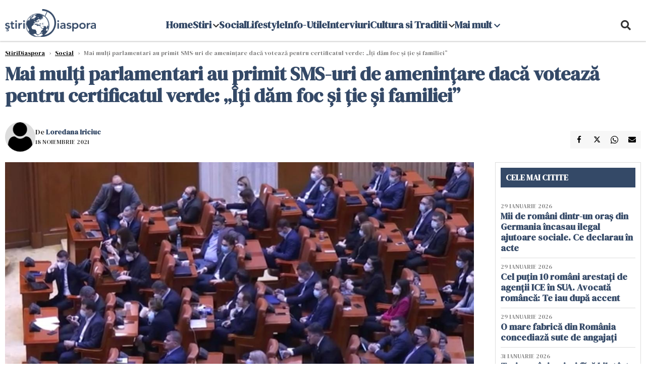

--- FILE ---
content_type: text/html; charset=UTF-8
request_url: https://www.stiridiaspora.ro/mai-multi-parlamentari-au-primit-sms-uri-de-amenintare-daca-voteaza-pentru-certificatul-verde-iti-dam-foc-si-tie-si-familiei_478997.html
body_size: 18463
content:
    <!DOCTYPE html>
<html lang="ro">

    <head>
        <meta charset="UTF-8">
        <meta name="language" content="Romanian" />
        <link rel="icon" href="/favicon.ico?v=2">

        <title>Mai mulţi parlamentari au primit SMS-uri de ameninţare dacă votează pentru certificatul verde: „Îţi dăm foc şi ţie şi familiei”  | StiriDiaspora</title>
        <meta name="description" content="Mai mulţi parlamentari liberali au primit SMS-uri de ameniţare pe telefoanele de serviciu, în legătură cu votul pentru certificatul verde, a declarat, joi, preşedintele PNL Buzău, deputatul Gabriel..." />
        <meta name="viewport" content="width=device-width, initial-scale=1.0">
                    <link rel="canonical" href="https://www.stiridiaspora.ro/mai-multi-parlamentari-au-primit-sms-uri-de-amenintare-daca-voteaza-pentru-certificatul-verde-iti-dam-foc-si-tie-si-familiei_478997.html" />
                            <link rel="amphtml" href="https://www.stiridiaspora.ro/amp/mai-multi-parlamentari-au-primit-sms-uri-de-amenintare-daca-voteaza-pentru-certificatul-verde-iti-dam-foc-si-tie-si-familiei_478997.html">
                                <script type="application/ld+json">
                {"@context":"http:\/\/schema.org","@type":"BreadcrumbList","itemListElement":[{"@type":"ListItem","position":1,"item":{"name":"StiriDiaspora","@id":"https:\/\/www.stiridiaspora.ro"}},{"@type":"ListItem","position":2,"item":{"name":"Social","@id":"https:\/\/www.stiridiaspora.ro\/social"}},{"@type":"ListItem","position":3,"item":{"name":"Mai mul\u0163i parlamentari au primit SMS-uri de amenin\u0163are dac\u0103 voteaz\u0103 pentru certificatul verde:...","@id":"https:\/\/www.stiridiaspora.ro\/mai-multi-parlamentari-au-primit-sms-uri-de-amenintare-daca-voteaza-pentru-certificatul-verde-iti-dam-foc-si-tie-si-familiei_478997.html"}}]}            </script>
                            <script type="application/ld+json">
                {"@context":"http:\/\/schema.org","@type":"NewsArticle","mainEntityOfPage":{"@type":"WebPage","@id":"https:\/\/www.stiridiaspora.ro\/mai-multi-parlamentari-au-primit-sms-uri-de-amenintare-daca-voteaza-pentru-certificatul-verde-iti-dam-foc-si-tie-si-familiei_478997.html"},"headline":"Mai mul\u0163i parlamentari au primit SMS-uri de amenin\u0163are dac\u0103 voteaz\u0103 pentru certificatul verde:...","image":{"@type":"ImageObject","url":"https:\/\/www.stiridiaspora.ro\/thumbs\/amp\/2021\/11\/18\/mai-multi-parlamentari-au-primit-sms-uri-de-amenintare-daca-voteaza-pentru-certificatul-verde-iti-dam-foc-si-tie-si-familiei-168500.webp","width":1200,"height":675},"datePublished":"2021-11-18T22:17:10+02:00","dateModified":"2021-11-18T22:17:10+02:00","publisher":{"@type":"NewsMediaOrganization","id":"https:\/\/www.stiridiaspora.ro\/#publisher","name":"StiriDiaspora","url":"https:\/\/www.stiridiaspora.ro","logo":{"@type":"ImageObject","url":"https:\/\/media.stiridiaspora.ro\/assets_v2\/sigla_diaspora_new.png"}},"description":"Mai mul\u0163i parlamentari liberali au primit SMS-uri de ameni\u0163are pe telefoanele de serviciu, \u00een leg\u0103tur\u0103 cu votul pentru certificatul verde, a declarat, joi, pre\u015fedintele PNL Buz\u0103u, deputatul Gabriel...","author":{"@type":"Person","@id":"https:\/\/www.stiridiaspora.ro\/autori\/loredana-iriciuc.html","name":"Loredana Iriciuc","url":"https:\/\/www.stiridiaspora.ro\/autori\/loredana-iriciuc.html"}}            </script>
                            <meta name="expires" content="never" />
        <meta name="revisit-after" content="whenever" />
                    <meta name="robots" content="follow, index, max-snippet:-1, max-video-preview:-1, max-image-preview:large" />
                <meta name="theme-color" content="#292c33" />

        <meta name="robots" content="max-image-preview:large">

                        <meta property="og:title" content="Mai mulţi parlamentari au primit SMS-uri de ameninţare dacă votează pentru certificatul verde: „Îţi dăm foc şi ţie şi familiei”" />
                            <meta property="og:description" content="Mai mulţi parlamentari liberali au primit SMS-uri de ameniţare pe telefoanele de serviciu, în legătură cu votul pentru certificatul verde, a declarat, joi, preşedintele PNL Buzău, deputatul Gabriel..." />
                            <meta property="og:image" content="https://www.stiridiaspora.ro/thumbs/amp/2021/11/18/mai-multi-parlamentari-au-primit-sms-uri-de-amenintare-daca-voteaza-pentru-certificatul-verde-iti-dam-foc-si-tie-si-familiei-168500.webp" />
                            <meta property="og:image:width" content="1200" />
                            <meta property="og:image:height" content="675" />
                            <meta property="og:url" content="https://www.stiridiaspora.ro/mai-multi-parlamentari-au-primit-sms-uri-de-amenintare-daca-voteaza-pentru-certificatul-verde-iti-dam-foc-si-tie-si-familiei_478997.html" />
                            <meta property="og:type" content="article" />
            
        
        
            <link rel="preload" href="https://www.stiridiaspora.ro/static/css/normalize.css" as="style">
            <link rel="preload" href="https://www.stiridiaspora.ro/static/css/owl.carousel.min.css" as="style" />
            <link rel="preload" href="https://www.stiridiaspora.ro/static/css/video-js.css" as="style">
            <link rel="preload" href="https://www.stiridiaspora.ro/static/css/style.css?v=1769902321" as="style">
            <link rel="preload" href="https://www.stiridiaspora.ro/static/css/dcbusiness-style.css?v=1769902321" as="style">
            <link rel="preconnect" href="https://fonts.googleapis.com">
            <link rel="preconnect" href="https://fonts.gstatic.com" crossorigin>

            <link href="https://fonts.googleapis.com/css2?family=Cormorant+Garamond:ital,wght@0,300..700;1,300..700&family=DM+Serif+Display:ital@0;1&family=Roboto:ital,wght@0,100..900;1,100..900&display=swap" rel="stylesheet">

            <link rel="stylesheet" href="https://www.stiridiaspora.ro/static/css/owl.carousel.min.css" type="text/css" />
            <link rel="stylesheet" href="https://www.stiridiaspora.ro/static/css/font-awesome-all.min.css?v=3" type="text/css" />

                            <link rel="stylesheet" href="https://www.stiridiaspora.ro/static/css/video-js.css">                            <link rel="stylesheet" href="https://www.stiridiaspora.ro/static/css/style.css?v=1769902321">
                <link rel="stylesheet" href="https://www.stiridiaspora.ro/static/css/dcbusiness-style.css?v=1769902321">
                    

        <!-- Google tag (gtag.js) added 16.09.2025-->
        <script async src="https://www.googletagmanager.com/gtag/js?id=G-JH3DRK5RBQ"></script>
        <script>
            window.dataLayer = window.dataLayer || [];

            function gtag() {
                dataLayer.push(arguments);
            }

           gtag('consent', 'default', {
                'ad_storage': 'denied',
               'analytics_storage': 'granted',
                'ad_user_data': 'denied',
                'ad_personalization': 'denied'
            });

            gtag('js', new Date());

            gtag('config', 'G-JH3DRK5RBQ');
            // gtag('config', 'G-7HX60VQRS8');
        </script>

        <!--Sulvo code-->
        <link rel="preload" as="script" href="https://live.demand.supply/up.js"><script async data-cfasync="false" type="text/javascript" src="https://live.demand.supply/up.js"></script>
        <!--<link rel="preload" as="script" href="https://copyrightcontent.org/ub/ub.js?ai=5ea9fe019cc23668d45eb630">
        <script async data-cfasync="false" type="text/javascript" src="https://copyrightcontent.org/ub/ub.js?ai=5ea9fe019cc23668d45eb630"></script>-->
        <!--End  Sulvo code-->

        <script src="https://fundingchoicesmessages.google.com/i/pub-7670433186403461?ers=1"></script>
<!--        <script src="https://securepubads.g.doubleclick.net/tag/js/gpt.js" crossorigin="anonymous" async></script>-->
        <!-- end Google tag (gtag.js)-->

                    <script type="text/javascript">
                function toggleMore() {
                    $('.overlay_wrapper').toggleClass('active');
                    $('.logo_fl ').toggleClass('small');
                }

                function toggleSearch() {
                    $('.icon_menu_search').toggleClass('active');
                    $('.gcse-wrapper').toggleClass('active');
                }
            </script>

        
            <script>
                var articles = [{"article_title":"Trei rom\u00e2ni, prin\u0219i f\u0103r\u0103 bilet \u00eentr-un tren din Austria. A urmat un scandal monstru \u0219i o b\u0103taie cu poli\u021bi\u0219tii ","article_url":"https:\/\/www.stiridiaspora.ro\/patru-romani-prinsi-fara-bilet-intr-un-tren-din-austria-a-urmat-un-scandal-monstru-si-o-bataie-cu-politistii_533532.html"},{"article_title":"Decizie ciudat\u0103 a bancherului cu cet\u0103\u021benie rom\u00e2n\u0103, mort la Milano. Camera nu era rezervat\u0103 pe numele lui ","article_url":"https:\/\/www.stiridiaspora.ro\/decizie-ciudata-a-bancherului-cu-cetatenie-romana-mort-la-milano-camera-nu-era-rezervata-pe-numele-lui_533464.html"},{"article_title":"Judec\u0103tor german, impresionat profund de un t\u00e2n\u0103r rom\u00e2n de 18 ani prins la furat \u00een supermarket. A decis s\u0103-l elibereze","article_url":"https:\/\/www.stiridiaspora.ro\/judecator-german-impresionat-profund-de-un-tanar-roman-de-18-ani-prins-la-furat-in-supermarket-a-decis-sa-l-elibereze_533477.html"},{"article_title":"Rom\u00e2nc\u0103 de 32 de ani, violat\u0103 de un tunisian l\u00e2ng\u0103 Rimini. Femeia a reu\u0219it s\u0103 scape \u0219i a cerut ajutor","article_url":"https:\/\/www.stiridiaspora.ro\/romanca-de-32-de-ani-violata-de-un-tunisian-langa-rimini-femeia-a-reusit-sa-scape-si-a-cerut-ajutor_533489.html"},{"article_title":"Prima m\u0103sur\u0103 luat\u0103 \u00eempotriva criminalului de 13 ani de la Cenei. Sunt afecta\u021bi \u0219i p\u0103rin\u021bii\u00a0","article_url":"https:\/\/www.stiridiaspora.ro\/prima-masura-luata-impotriva-criminalului-de-13-ani-de-la-cenei-sunt-afectati-si-parintii_533474.html"}]            </script>

                

            <script>
                            </script>
        
        
        
            <script data-cfasync="false" type="text/javascript">


            </script>
            <!-- Cxense SATI script end -->
        


                                    <meta name="publish-date" content="2021-11-18T22:17:10+02:00" />
                <meta property="article:modified_time" content="2021-11-18T22:17:10+02:00" />
                <meta name="cXenseParse:publishtime" content="2021-11-18T20:17:10Z" />
                <meta name="cXenseParse:pageclass" content="article" />
                <meta property="cXenseParse:author" content="bcbe3365e6" />
                        <meta name="cXenseParse:url" content="https://www.stiridiaspora.ro/mai-multi-parlamentari-au-primit-sms-uri-de-amenintare-daca-voteaza-pentru-certificatul-verde-iti-dam-foc-si-tie-si-familiei_478997.html" />
        
                    
<script async src="https://securepubads.g.doubleclick.net/tag/js/gpt.js" crossorigin="anonymous"></script>

<script >
    var googletag = googletag || {};googletag.cmd = googletag.cmd || [];
    googletag.cmd.push(function() {

        
        
        /*box1_horizontal desktop and mobile, article under Main Photo*/
        googletag.defineSlot("/1473368974/stiridiaspora_gpt/box1_horizontal", [[300, 100], [300, 220], [300, 223], [300, 250], [300, 600], [320, 50], [320, 100], [336, 250], [336, 280], [728, 90], [700, 456], [728, 200], [750, 100], [750, 200], [750, 250], [900, 200]], "div-gpt-stiridiaspora_gpt-box1_horizontal")
            .defineSizeMapping(
                googletag
                    .sizeMapping()
                    .addSize([990, 0],  [[700, 456], [728, 90], [728, 200], [750, 100], [750, 200], [750, 250]])
                    .addSize([800, 600],  [[700, 456], [728, 90], [728, 200], [750, 100], [750, 200], [750, 250]])
                    .addSize([800, 0],  [[728, 90], [728, 200], [750, 100], [750, 200], [750, 250]])
                    .addSize([336, 0],  [[300, 100], [300, 220], [300, 223], [300, 250], [300, 600], [320, 50], [320, 100], [336, 250], [336, 280]])
                    .addSize([320, 0],  [[300, 100], [300, 220], [300, 223], [300, 250], [300, 600], [320, 50], [320, 100]])
                    .addSize([0, 0], [])
                    .build()
            )
            .addService(googletag.pubads()).setCollapseEmptyDiv(true, true);
        /*End box1_horizontal desktop and mobile, article under Main Photo*/

        /*box2_horizontal desktop and mobile, article under article text*/
        googletag.defineSlot("/1473368974/stiridiaspora_gpt/box2_horizontal", [[300, 100], [300, 220], [300, 223], [300, 250], [300, 600], [320, 50], [320, 100], [336, 250], [336, 280], [728, 90], [700, 456], [728, 200], [750, 100], [750, 200], [750, 250], [900, 200]], "div-gpt-stiridiaspora_gpt-box2_horizontal")
            .defineSizeMapping(
                googletag
                    .sizeMapping()
                    .addSize([990, 0],  [[700, 456], [728, 90], [728, 200], [750, 100], [750, 200], [750, 250],[900, 200]])
                    .addSize([800, 600],  [[700, 456], [728, 90], [728, 200], [750, 100], [750, 200], [750, 250]])
                    .addSize([800, 0],  [[728, 90], [728, 200], [750, 100], [750, 200], [750, 250]])
                    .addSize([336, 0],  [[300, 100], [300, 220], [300, 223], [300, 250], [300, 600], [320, 50], [320, 100], [336, 250], [336, 280]])
                    .addSize([320, 0],  [[300, 100], [300, 220], [300, 223], [300, 250], [300, 600], [320, 50], [320, 100]])
                    .addSize([0, 0], [])
                    .build()
            )
            .addService(googletag.pubads()).setCollapseEmptyDiv(true, true);
        /*End box2_horizontal desktop and mobile, article under article text*/

        /*box3_horizontal mobile, article same section list*/
        googletag.defineSlot("/1473368974/stiridiaspora_gpt/box3_horizontal", [[300, 100], [300, 220], [300, 223], [300, 250], [300, 600], [320, 50], [320, 100], [336, 250], [336, 280], [728, 90], [700, 456], [728, 200], [750, 100], [750, 200], [750, 250], [900, 200]], "div-gpt-stiridiaspora_gpt-box3_horizontal")
            .defineSizeMapping(
                googletag
                    .sizeMapping()
                    .addSize([990, 0],  [[700, 456], [728, 90], [728, 200], [750, 100], [750, 200], [750, 250],[900, 200]])
                    .addSize([800, 600],  [[700, 456], [728, 90], [728, 200], [750, 100], [750, 200], [750, 250]])
                    .addSize([800, 0],  [[728, 90], [728, 200], [750, 100], [750, 200], [750, 250]])
                    .addSize([336, 0],  [[300, 100], [300, 220], [300, 223], [300, 250], [300, 600], [320, 50], [320, 100], [336, 250], [336, 280]])
                    .addSize([320, 0],  [[300, 100], [300, 220], [300, 223], [300, 250], [300, 600], [320, 50], [320, 100]])
                    .addSize([0, 0], [])
                    .build()
            )
            .addService(googletag.pubads()).setCollapseEmptyDiv(true, true);
        /*End box3_horizontal mobile, article same section list*/

    

        /*box1_right desktop coloana dreapta prima pozitie*/
        googletag.defineSlot("/1473368974/stiridiaspora_gpt/box1_right", [[300,250], [300,600]], "div-gpt-stiridiaspora_gpt-box1_right")
            .defineSizeMapping(
                googletag
                    .sizeMapping()
                    .addSize([320, 0],  [[300,250], [300,600]])
                    .addSize([0, 0], [])
                    .build()
            )
            .addService(googletag.pubads());
        /*End box1_right desktop coloana dreapta prima pozitie*/

        /*mobile_leaderboard_toppage*/
        googletag.defineSlot("/1473368974/stiridiaspora_gpt/mobile_leaderboard_toppage", [[320,50], [728,90]], "div-gpt-stiridiaspora_gpt-mobile_leaderboard_toppage")
            .defineSizeMapping(
                googletag
                    .sizeMapping()
                    .addSize([730, 0],  [[728,90]])
                    .addSize([320, 0],  [[320,50]])
                    .addSize([0, 0], [])
                    .build()
            )
            .addService(googletag.pubads());
        /*End mobile_leaderboard_toppage*/


                                googletag.pubads().setTargeting('stiridiaspora_categ', ["Stiri","Social"] );
        
        
        googletag.pubads().disableInitialLoad();
        googletag.pubads().enableSingleRequest();
        googletag.enableServices();

    });
</script>                <meta name="google-site-verification" content="JZn9dSTKCkiuoUQ-2JAzfouV_TG0tz69UaqFi0O75vM" />
        <meta name="verification" content="6d2a01f8e323e95738b19a4af7342bfb" />

        
        <script>
            var home = 0;
            var new_website = 1        </script>

        

        <style>
            @media screen and (max-width: 500px) {
                .burger-wrapper {
                    display: inline-block;
                    width: 40%;
                    vertical-align: middle;
                }

                #nav-icon3 {
                    width: 20px;
                    height: 15px;
                    position: relative;
                    margin: 20px;
                    margin-left: 15px;
                    -webkit-transform: rotate(0deg);
                    -moz-transform: rotate(0deg);
                    -o-transform: rotate(0deg);
                    transform: rotate(0deg);
                    -webkit-transition: .5s ease-in-out;
                    -moz-transition: .5s ease-in-out;
                    -o-transition: .5s ease-in-out;
                    transition: .5s ease-in-out;
                    cursor: pointer;
                }

                #nav-icon3 span:nth-child(1) {
                    top: 0;
                }

                #nav-icon3 span {
                    display: block;
                    position: absolute;
                    height: 2px;
                    width: 100%;
                    background: #3a2a77;
                    opacity: 1;
                    left: 0;
                    -webkit-transform: rotate(0deg);
                    -moz-transform: rotate(0deg);
                    -o-transform: rotate(0deg);
                    transform: rotate(0deg);
                    -webkit-transition: .25s ease-in-out;
                    -moz-transition: .25s ease-in-out;
                    -o-transition: .25s ease-in-out;
                    transition: .25s ease-in-out;
                }

                .logo {
                    text-align: center;
                    vertical-align: middle;
                    margin-bottom: 10px;
                    margin-top: 11px;
                    padding: 0;
                    width: 20%;
                    display: inline-block;
                }

                .nxt_menu,
                .nxt_menu_v2 {
                    opacity: 0;
                    width: 100%;
                    position: absolute;
                    top: -700px;
                    background: #261f3d;
                    z-index: 110;
                    -webkit-box-shadow: 0 5px 30px 0px #000000;
                    -moz-box-shadow: 0 5px 30px 0px #000000;
                    box-shadow: 0 5px 30px 0px #000000;
                    -webkit-transition: all ease-out .2s;
                    -moz-transition: all ease-out .2s;
                    -o-transition: all ease-out .2s;
                    transition: all ease-out .2s;
                }

                .is_visible {
                    opacity: 1;
                    top: 0;
                }

                .nxt_menu_v2 h3 {
                    display: inline-block;
                    color: #fff;
                    margin: 0 auto;
                    line-height: 52px;
                    font-size: 20px;
                }

                .subMenu_header {
                    text-align: center;
                    margin-bottom: 10px;
                    height: 52px;
                    padding-bottom: 10px;
                    border-bottom: 1px solid #fff;
                }

                .subMenu_header i {
                    position: absolute;
                    left: 20px;
                    top: 25px;
                    font-size: 20px;
                }

                .nxt_menu_item .fa-caret-right {
                    padding: 20px;
                    position: absolute;
                    bottom: -11px;
                    font-size: 18px;
                    color: #fff;
                    right: 30px;
                }

                .nxt_menu_content {
                    margin: 2%;
                    color: #fff;
                }

                .nxt_menu_item {
                    font-weight: 600;
                    font-size: 13px;
                    padding: 10px;
                    padding-right: 0;
                    position: relative;
                    width: 48%;
                    font-weight: 600;
                    box-sizing: border-box;
                    display: inline-block;
                    vertical-align: middle;
                }

                .nxt_menu_item a {
                    color: #fff;
                }

                .nxt_menu_item.selected a {
                    color: #fecb30;
                    font-weight: 800
                }

                .icon_menu_close {
                    width: 50px;
                    object-fit: contain;
                    position: absolute;
                    left: 12px;
                    top: 10px;
                    padding: 10px;
                    cursor: pointer;
                }
            }
        </style>
        <script>
            var menuStack = [];

            function showSubmenu(id, name, url) {
                if (id != menuStack[menuStack.length - 1] && menuStack.length) {
                    // $("#subMenu"+menuStack[menuStack.length-1]).slideUp("fast", function() {
                    // 	$("#subMenu"+id).slideDown("fast");
                    // });
                    hide(document.getElementById("subMenu" + menuStack[menuStack.length - 1]));
                    show(document.getElementById("subMenu" + id));
                } else {
                    show(document.getElementById("subMenu" + id));
                }
                if (name != "") document.querySelector("#subMenu" + id + " .nxt_menu_v2_title").innerHTML = name;
                if (url != "") document.querySelector("#subMenu" + id + " .first a").innerHTML = name;
                if (url != "") document.querySelector("#subMenu" + id + " .first a").href = url;

                if ((menuStack.length == 0 || menuStack[menuStack.length - 1] != id) && id)
                    menuStack.push(id);
            }

            function closeSubmenu(id) {
                hide(document.getElementById("subMenu" + id));
                // $("#subMenu"+id).slideUp("fast",function() {
                menuStack.pop();
                if (menuStack.length)
                    showSubmenu(menuStack[menuStack.length - 1], "", "");
                // });

            }

            function toggleMenu() {
                showSubmenu(0, "", "");
            }

            // Show an element
            var show = function(elem) {
                // elem.style.display = 'block';
                elem.classList.add('is_visible');
            };

            // Hide an element
            var hide = function(elem) {
                // elem.style.display = 'none';
                elem.classList.remove('is_visible');
            };
        </script>


    </head>

<body class="body-new body-article">

<!--Google Tag Manager (noscript) -->     <!--<script>
        var ad = document.createElement('div');
        ad.id = 'AdSense';
        ad.className = 'AdSense';
        ad.style.display = 'block';
        ad.style.position = 'absolute';
        ad.style.top = '-1px';
        ad.style.height = '1px';
        document.body.appendChild(ad);
    </script>-->
    <div id="fb-root"></div>




    <div class="header_all_wrapper desktop_only">
        <div class="header_all" id="header_all">
            <div class="header_wrapper">
                <div id="header">
                    <div class="header_v2_left">
                        <a class="logo_fl" id="logo_fl" href="/" title="" rel="nofollow"></a>
                    </div>
                    <div class="header_v2_center">
                        <nav class="nav" itemscope="" itemtype="http://www.schema.org/SiteNavigationElement">
                            <ul class="nav-list">
                                                                    <li class="nav-list-item" itemprop="name" >
                                        <a href="" title="Home" class="nav-list-item-link " itemprop="url">Home</a>
                                                                            </li>
                                                                    <li class="nav-list-item" itemprop="name" data-toggle-submenu="161">
                                        <a href="https://www.stiridiaspora.ro/news" title="Stiri" class="nav-list-item-link " itemprop="url">Stiri</a>
                                                                                    <i class="fa fa-chevron-down"></i>
                                            <ul class="sbmneu" id="submenu_161">
                                                                                                    <li>
                                                        <a href="https://www.stiridiaspora.ro/news/politica" title="Politica" class="nav-list-item-link " itemprop="url">Politica</a>
                                                    </li>
                                                                                                    <li>
                                                        <a href="https://www.stiridiaspora.ro/news/economie" title="Economie" class="nav-list-item-link " itemprop="url">Economie</a>
                                                    </li>
                                                                                                    <li>
                                                        <a href="https://www.stiridiaspora.ro/news/international" title="International" class="nav-list-item-link " itemprop="url">International</a>
                                                    </li>
                                                                                                    <li>
                                                        <a href="https://www.stiridiaspora.ro/news/stiri-monden" title="Monden" class="nav-list-item-link " itemprop="url">Monden</a>
                                                    </li>
                                                                                                    <li>
                                                        <a href="https://www.stiridiaspora.ro/news/sport" title="Sport" class="nav-list-item-link " itemprop="url">Sport</a>
                                                    </li>
                                                                                                    <li>
                                                        <a href="https://www.stiridiaspora.ro/news/educatie" title="Educatie" class="nav-list-item-link " itemprop="url">Educatie</a>
                                                    </li>
                                                                                                    <li>
                                                        <a href="https://www.stiridiaspora.ro/sanatate" title="Sanatate" class="nav-list-item-link " itemprop="url">Sanatate</a>
                                                    </li>
                                                                                                    <li>
                                                        <a href="https://www.stiridiaspora.ro/news/editorial" title="Editorial" class="nav-list-item-link " itemprop="url">Editorial</a>
                                                    </li>
                                                                                                    <li>
                                                        <a href="https://www.stiridiaspora.ro/news/tu-stii-ce-drepturi-ai" title="Tu stii ce drepturi ai?" class="nav-list-item-link " itemprop="url">Tu stii ce drepturi ai?</a>
                                                    </li>
                                                                                                    <li>
                                                        <a href="https://www.stiridiaspora.ro/news/europarlamentare-2019" title="Europarlamentare" class="nav-list-item-link " itemprop="url">Europarlamentare</a>
                                                    </li>
                                                                                                    <li>
                                                        <a href="https://www.stiridiaspora.ro/povestea-mea" title="Povestea Mea" class="nav-list-item-link " itemprop="url">Povestea Mea</a>
                                                    </li>
                                                                                                    <li>
                                                        <a href="https://www.stiridiaspora.ro/news/esti-departe-esti-acasa" title="Esti departe, esti acasa!" class="nav-list-item-link " itemprop="url">Esti departe, esti acasa!</a>
                                                    </li>
                                                                                                    <li>
                                                        <a href="" title="Podcast" class="nav-list-item-link " itemprop="url">Podcast</a>
                                                    </li>
                                                                                                    <li>
                                                        <a href="https://www.stiridiaspora.ro/news/alegerile-prezidentiale-2019" title="Alegeri Prezidentiale" class="nav-list-item-link " itemprop="url">Alegeri Prezidentiale</a>
                                                    </li>
                                                                                            </ul>
                                                                            </li>
                                                                    <li class="nav-list-item" itemprop="name" >
                                        <a href="https://www.stiridiaspora.ro/social" title="Social" class="nav-list-item-link " itemprop="url">Social</a>
                                                                            </li>
                                                                    <li class="nav-list-item" itemprop="name" >
                                        <a href="https://www.stiridiaspora.ro/lifestyle" title="Lifestyle" class="nav-list-item-link " itemprop="url">Lifestyle</a>
                                                                            </li>
                                                                    <li class="nav-list-item" itemprop="name" >
                                        <a href="https://www.stiridiaspora.ro/info-utile" title="Info-Utile" class="nav-list-item-link " itemprop="url">Info-Utile</a>
                                                                            </li>
                                                                    <li class="nav-list-item" itemprop="name" >
                                        <a href="https://www.stiridiaspora.ro/interviuri" title="Interviuri" class="nav-list-item-link " itemprop="url">Interviuri</a>
                                                                            </li>
                                                                    <li class="nav-list-item" itemprop="name" data-toggle-submenu="168">
                                        <a href="https://www.stiridiaspora.ro/cultura-si-traditii" title="Cultura si Traditii" class="nav-list-item-link " itemprop="url">Cultura si Traditii</a>
                                                                                    <i class="fa fa-chevron-down"></i>
                                            <ul class="sbmneu" id="submenu_168">
                                                                                                    <li>
                                                        <a href="https://www.stiridiaspora.ro/lifestyle" title="Inedit" class="nav-list-item-link " itemprop="url">Inedit</a>
                                                    </li>
                                                                                                    <li>
                                                        <a href="https://www.stiridiaspora.ro/cultura-si-traditii/cultura" title="Cultura" class="nav-list-item-link " itemprop="url">Cultura</a>
                                                    </li>
                                                                                                    <li>
                                                        <a href="https://www.stiridiaspora.ro/cultura-si-traditii/turism" title="Turism" class="nav-list-item-link " itemprop="url">Turism</a>
                                                    </li>
                                                                                                    <li>
                                                        <a href="https://www.stiridiaspora.ro/cultura-si-traditii/destination-bucharest" title="Destination Bucharest" class="nav-list-item-link " itemprop="url">Destination Bucharest</a>
                                                    </li>
                                                                                            </ul>
                                                                            </li>
                                                                                                    <li class="nav-list-item" itemprop="name" data-toggle-submenu="0">
                                        <a href="javascript:void(0);" title="Mai mult" class="nav-list-item-link" itemprop="url">Mai mult <i class="fa fa-chevron-down"></i></a>
                                        <ul class="sbmneu" id="submenu_0">
                                                                                            <li>
                                                    <a href="https://www.stiridiaspora.ro/abuzuri" title="Abuzuri" class="nav-list-item-link " itemprop="url">Abuzuri</a>
                                                </li>
                                                                                            <li>
                                                    <a href="https://www.stiridiaspora.ro/joburi" title="Joburi" class="nav-list-item-link " itemprop="url">Joburi</a>
                                                </li>
                                                                                            <li>
                                                    <a href="https://www.stiridiaspora.ro/proiecte-speciale" title="Proiecte Speciale" class="nav-list-item-link " itemprop="url">Proiecte Speciale</a>
                                                </li>
                                                                                            <li>
                                                    <a href="https://www.stiridiaspora.ro/proiecte-speciale/limba-noastra-povestea-noastra" title="Limba noastră, povestea noastră" class="nav-list-item-link " itemprop="url">Limba noastră, povestea noastră</a>
                                                </li>
                                                                                            <li>
                                                    <a href="https://www.stiridiaspora.ro/proiecte-speciale/nascuti-in-diaspora" title="Născuți în diaspora" class="nav-list-item-link " itemprop="url">Născuți în diaspora</a>
                                                </li>
                                                                                    </ul>
                                    </li>
                                                            </ul>
                        </nav>
                    </div>
                    <div class="header_v2_right">
                        <div class="icon_wrapper">
                            <i class="fa fa-search" onclick="toggleSearch();"></i>

                            <div class="gcse-wrapper" id="gcse-wrapper">
                                <form name="" action="/cauta" method="get" id="searchSiteForm">
                                    <input type="text" class="nxt_searchInput" id="nxt_searchInput" name="q" placeholder="Scrie aici pentru a căuta">
                                    <button type="submit" class="nxt_searchSubmit" value="">
                                        <img src="https://media.dcnews.ro/assets/images/icon_search_desktop.png" class="icon_menu_search" width="20" height="18">
                                    </button>
                                </form>
                            </div>
                        </div>
                    </div>
                </div>
            </div>


                    </div>
    </div>



    <header class="mobile_only">
            <style >
                @media (max-width: 767px) {#mobile_leaderboard_topppage {height: 50px; width: 320px;  margin: -20px auto 35px auto}}
                @media (max-width: 1024px) and (min-width: 768px) {#mobile_leaderboard_topppage {height: 90px; width: 728px;  margin: -20px auto 35px auto}}
            </style>
            <div class="ad-container mobile_only" id="mobile_leaderboard_topppage" style="position:relative;  overflow:hidden; box-sizing: border-box;">
                <center><div id="div-gpt-stiridiaspora_gpt-mobile_leaderboard_toppage"><script>googletag.cmd.push(() => { googletag.display("div-gpt-stiridiaspora_gpt-mobile_leaderboard_toppage"); });</script></div></center>
            </div>
        
        <div class="headerMobile">
            <div class="logo" style="">
                <a href="/" class="prerender">
                    <img src="https://media.stiridiaspora.ro/assets_v2/sigla_diaspora_new.png" width="50" alt="StiriDiaspora" />
                </a>
            </div>
            <div class="right">
                <div class="burger-wrapper">
                    <div id="mobileBurgerNav" onClick="toggleNavMenu();">
                        <i class="fa-solid fa-bars"></i>
                        <i class="fa-solid fa-xmark"></i>
                    </div>
                </div>
            </div>
        </div>
        <div id="navigationMobile">
            <div id="navigationMobileSearch">
                <form action="/cauta" method="get">
                    <div class="mobileSearch">
                        <input type="text" name="q" placeholder="Caută articol...">
                        <button type="submit" class="mobileSearchButton">
                            <i class="fa-solid fa-magnifying-glass"></i>
                        </button>
                    </div>
                </form>
            </div>
                                                <div class="mobileMenuHead">
                        <div class="mobileMenuItem"> <a href="https://www.stiridiaspora.ro/">Home </a></div>
                    </div>
                                                                <div class="mobileMenuHead" id="mobileMenuHead_161">
                        <div class="mobileMenuItem" id="mobileMenuItem_161" onClick="toggleSubmenu(161);">
                            <span>Stiri</span>
                            <i class="fa-solid fa-chevron-down"></i>
                        </div>
                    </div>
                    <div class="mobileSubmenuContainer" id="mobileSubmenu_161">
                        <div class="mobileMenuItem"> <a href="https://www.stiridiaspora.ro/news">Stiri</a></div>
                                                    <div class="mobileMenuItem"> <a href="https://www.stiridiaspora.ro/news/politica">Politica</a></div>
                                                    <div class="mobileMenuItem"> <a href="https://www.stiridiaspora.ro/news/economie">Economie</a></div>
                                                    <div class="mobileMenuItem"> <a href="https://www.stiridiaspora.ro/news/international">International</a></div>
                                                    <div class="mobileMenuItem"> <a href="https://www.stiridiaspora.ro/news/stiri-monden">Monden</a></div>
                                                    <div class="mobileMenuItem"> <a href="https://www.stiridiaspora.ro/news/sport">Sport</a></div>
                                                    <div class="mobileMenuItem"> <a href="https://www.stiridiaspora.ro/news/educatie">Educatie</a></div>
                                                    <div class="mobileMenuItem"> <a href="https://www.stiridiaspora.ro/sanatate">Sanatate</a></div>
                                                    <div class="mobileMenuItem"> <a href="https://www.stiridiaspora.ro/news/editorial">Editorial</a></div>
                                                    <div class="mobileMenuItem"> <a href="https://www.stiridiaspora.ro/news/tu-stii-ce-drepturi-ai">Tu stii ce drepturi ai?</a></div>
                                                    <div class="mobileMenuItem"> <a href="https://www.stiridiaspora.ro/news/europarlamentare-2019">Europarlamentare</a></div>
                                                    <div class="mobileMenuItem"> <a href="https://www.stiridiaspora.ro/povestea-mea">Povestea Mea</a></div>
                                                    <div class="mobileMenuItem"> <a href="https://www.stiridiaspora.ro/news/esti-departe-esti-acasa">Esti departe, esti acasa!</a></div>
                                                    <div class="mobileMenuItem"> <a href="https://www.stiridiaspora.ro/">Podcast</a></div>
                                                    <div class="mobileMenuItem"> <a href="https://www.stiridiaspora.ro/news/alegerile-prezidentiale-2019">Alegeri Prezidentiale</a></div>
                                            </div>
                                                                <div class="mobileMenuHead">
                        <div class="mobileMenuItem"> <a href="https://www.stiridiaspora.ro/social">Social </a></div>
                    </div>
                                                                <div class="mobileMenuHead">
                        <div class="mobileMenuItem"> <a href="https://www.stiridiaspora.ro/lifestyle">Lifestyle </a></div>
                    </div>
                                                                <div class="mobileMenuHead">
                        <div class="mobileMenuItem"> <a href="https://www.stiridiaspora.ro/info-utile">Info-Utile </a></div>
                    </div>
                                                                <div class="mobileMenuHead">
                        <div class="mobileMenuItem"> <a href="https://www.stiridiaspora.ro/interviuri">Interviuri </a></div>
                    </div>
                                                                <div class="mobileMenuHead" id="mobileMenuHead_168">
                        <div class="mobileMenuItem" id="mobileMenuItem_168" onClick="toggleSubmenu(168);">
                            <span>Cultura si Traditii</span>
                            <i class="fa-solid fa-chevron-down"></i>
                        </div>
                    </div>
                    <div class="mobileSubmenuContainer" id="mobileSubmenu_168">
                        <div class="mobileMenuItem"> <a href="https://www.stiridiaspora.ro/cultura-si-traditii">Cultura si Traditii</a></div>
                                                    <div class="mobileMenuItem"> <a href="https://www.stiridiaspora.ro/lifestyle">Inedit</a></div>
                                                    <div class="mobileMenuItem"> <a href="https://www.stiridiaspora.ro/cultura-si-traditii/cultura">Cultura</a></div>
                                                    <div class="mobileMenuItem"> <a href="https://www.stiridiaspora.ro/cultura-si-traditii/turism">Turism</a></div>
                                                    <div class="mobileMenuItem"> <a href="https://www.stiridiaspora.ro/cultura-si-traditii/destination-bucharest">Destination Bucharest</a></div>
                                            </div>
                                                                <div class="mobileMenuHead">
                        <div class="mobileMenuItem"> <a href="https://www.stiridiaspora.ro/abuzuri">Abuzuri </a></div>
                    </div>
                                                                <div class="mobileMenuHead">
                        <div class="mobileMenuItem"> <a href="https://www.stiridiaspora.ro/joburi">Joburi </a></div>
                    </div>
                                                                <div class="mobileMenuHead" id="mobileMenuHead_194">
                        <div class="mobileMenuItem" id="mobileMenuItem_194" onClick="toggleSubmenu(194);">
                            <span>Proiecte Speciale</span>
                            <i class="fa-solid fa-chevron-down"></i>
                        </div>
                    </div>
                    <div class="mobileSubmenuContainer" id="mobileSubmenu_194">
                        <div class="mobileMenuItem"> <a href="https://www.stiridiaspora.ro/proiecte-speciale">Proiecte Speciale</a></div>
                                                    <div class="mobileMenuItem"> <a href="https://www.stiridiaspora.ro/proiecte-speciale/vesti-bune-de-acasa">Vesti bune de acasa</a></div>
                                                    <div class="mobileMenuItem"> <a href="https://www.stiridiaspora.ro/proiecte-speciale/apel-la-educatie">Apel la Educație</a></div>
                                                    <div class="mobileMenuItem"> <a href="https://www.stiridiaspora.ro/proiecte-speciale/locul-tau-este-acasa">Locul tau este acasa!</a></div>
                                                    <div class="mobileMenuItem"> <a href="https://www.stiridiaspora.ro/proiecte-speciale/bogatiile-romaniei-din-diaspora">Bogatiile Romaniei din Diaspora</a></div>
                                                    <div class="mobileMenuItem"> <a href="https://www.stiridiaspora.ro/proiecte-speciale/traditii-romanesti-in-diaspora">Tradiții românești în diaspora</a></div>
                                                    <div class="mobileMenuItem"> <a href="https://www.stiridiaspora.ro/proiecte-speciale/romania-are-nevoie-de-tine-implica-te">România are nevoie de tine, Implică-te!</a></div>
                                            </div>
                                                                <div class="mobileMenuHead" id="mobileMenuHead_217">
                        <div class="mobileMenuItem" id="mobileMenuItem_217" onClick="toggleSubmenu(217);">
                            <span>Limba noastră, povestea noastră</span>
                            <i class="fa-solid fa-chevron-down"></i>
                        </div>
                    </div>
                    <div class="mobileSubmenuContainer" id="mobileSubmenu_217">
                        <div class="mobileMenuItem"> <a href="https://www.stiridiaspora.ro/proiecte-speciale/limba-noastra-povestea-noastra">Limba noastră, povestea noastră</a></div>
                                                    <div class="mobileMenuItem"> <a href="https://www.stiridiaspora.ro/proiecte-speciale/limba-noastra-povestea-noastra/limba-noastra-povestea-noastra-articole">Articole</a></div>
                                                    <div class="mobileMenuItem"> <a href="https://www.stiridiaspora.ro/proiecte-speciale/limba-noastra-povestea-noastra/limba-noastra-povestea-noastra-emisiuni">Emisiuni</a></div>
                                                    <div class="mobileMenuItem"> <a href="https://www.stiridiaspora.ro/proiecte-speciale/limba-noastra-povestea-noastra/limba-noastra-povestea-noastra-dezbateri">Dezbateri</a></div>
                                                    <div class="mobileMenuItem"> <a href="https://www.stiridiaspora.ro/proiecte-speciale/limba-noastra-povestea-noastra/limba-noastra-povestea-noastra-reportaje">Reportaje</a></div>
                                                    <div class="mobileMenuItem"> <a href="https://www.stiridiaspora.ro/proiecte-speciale/limba-noastra-povestea-noastra/limba-noastra-povestea-noastra-sondaje">Sondaje</a></div>
                                            </div>
                                                                <div class="mobileMenuHead" id="mobileMenuHead_223">
                        <div class="mobileMenuItem" id="mobileMenuItem_223" onClick="toggleSubmenu(223);">
                            <span>Născuți în diaspora</span>
                            <i class="fa-solid fa-chevron-down"></i>
                        </div>
                    </div>
                    <div class="mobileSubmenuContainer" id="mobileSubmenu_223">
                        <div class="mobileMenuItem"> <a href="https://www.stiridiaspora.ro/proiecte-speciale/nascuti-in-diaspora">Născuți în diaspora</a></div>
                                                    <div class="mobileMenuItem"> <a href="https://www.stiridiaspora.ro/proiecte-speciale/nascuti-in-diaspora/nascuti-in-diaspora-articole">Articole</a></div>
                                                    <div class="mobileMenuItem"> <a href="https://www.stiridiaspora.ro/proiecte-speciale/nascuti-in-diaspora/nascuti-in-diaspora-emisiuni">Emisiuni</a></div>
                                                    <div class="mobileMenuItem"> <a href="https://www.stiridiaspora.ro/proiecte-speciale/nascuti-in-diaspora/nascuti-in-diaspora-dezbateri">Dezbateri</a></div>
                                                    <div class="mobileMenuItem"> <a href="https://www.stiridiaspora.ro/proiecte-speciale/nascuti-in-diaspora/nascuti-in-diaspora-reportaje">Reportaje</a></div>
                                            </div>
                            
            <div id="navigationMobileApps" style="padding: 15px 8px;">
                <span style="font-size: 16px;line-height: 35px;font-family: Helvetica,sans-serif;font-weight: 700; color:#000;">Poți descărca aplicația:</span><br />
                <div id="mobileAppLinks">
                    <a href='https://itunes.apple.com/app/stiridiaspora/id1394089189'><img alt='Get it on App Store' class="lazy" src="https://media.dcnews.ro/nxthost/app-store-logo.png" height="40" width="116" /></a>
                    <a href='https://play.google.com/store/apps/details?id=com.nxthub.stiridiaspora'><img alt='Get it on Google Play' class="lazy" src="https://media.dcnews.ro/nxthost/play_store_logo.2.png" height="40" width="116" /></a>
                </div>
            </div>
        </div>
    </header>

    <script>
        function toggleNavMenu() {
            $('html').toggleClass('navActive');
            $('body').toggleClass('navActive');
            $('#mobileBurgerNav').toggleClass('active');
            $('#navigationMobile').toggleClass('active');
        }

        function toggleSubmenu(id) {
            $('.mobileSubmenuContainer').not('#mobileSubmenu_' + id).removeClass('active');
            $('.mobileMenuItem').not('#mobileMenuHead_' + id).removeClass('active');
            $('#mobileSubmenu_' + id).toggleClass('active');
            $('#mobileMenuHead_' + id).toggleClass('active');
        }
    </script>

    <!--Branging U shaped-->
    <div class="desktop-only" style="width: 1200px; margin: 0 auto">

    </div>

    <!--End Branging U shaped-->

    <div class="page" style="margin-top: -40px;">
        <div class="Content">
            <div class="container_fixed_width">



    <div class="container_fixed_width">

<div class="content-fixed spliter" style="background-color: transparent">
        <div class="elements" style="width:100%; ">
                
<div>
    <div class="article-info">
                <div id="location">
            <a href="https://www.stiridiaspora.ro/">StiriDiaspora</a>
                            <span>&rsaquo;</span>
                                    <a href="https://www.stiridiaspora.ro/social" title="Social">Social</a>
                                <span>&rsaquo;</span>
                                    Mai mulţi parlamentari au primit SMS-uri de ameninţare dacă votează pentru certificatul verde: „Îţi dăm foc şi ţie şi familiei”                        </div>
        </div>
    <h1>

        
        Mai mulţi parlamentari au primit SMS-uri de ameninţare dacă votează pentru certificatul verde: „Îţi dăm foc şi ţie şi familiei”
        </h1>

    
    <div class="article-meta">
        <div class="article-meta-container">
                            <div class="article-author-image">
                                            <img src="/static/images/user.png">
                                    </div>
                        <div>
                <div class="article-authors">
                    <div>
                                                    De <a href="https://www.stiridiaspora.ro/autori/loredana-iriciuc.html">Loredana Iriciuc</a>                                            </div>
                </div>
                <span class="time"> 18 NOIEMBRIE 2021</span>
            </div>
        </div>

                    <div class="social-share" style="margin-top: 10px">
                <a class="facebook" target="_blank" href="https://facebook.com/sharer/sharer.php?u=https://www.stiridiaspora.ro/mai-multi-parlamentari-au-primit-sms-uri-de-amenintare-daca-voteaza-pentru-certificatul-verde-iti-dam-foc-si-tie-si-familiei_478997.html">
                    <i class="fa-brands fa-facebook-f"></i>
                </a>
                <a class="x-twitter" target="_blank" href="https://twitter.com/intent/tweet/?text=Mai mulţi parlamentari au primit SMS-uri de ameninţare dacă votează pentru certificatul verde: „Îţi dăm foc şi ţie şi familiei”&url=https://www.stiridiaspora.ro/mai-multi-parlamentari-au-primit-sms-uri-de-amenintare-daca-voteaza-pentru-certificatul-verde-iti-dam-foc-si-tie-si-familiei_478997.html">
                    <svg xmlns="http://www.w3.org/2000/svg" viewBox="0 0 448 512"><!--!Font Awesome Free v7.1.0 by @fontawesome - https://fontawesome.com License - https://fontawesome.com/license/free Copyright 2026 Fonticons, Inc.--><path d="M357.2 48L427.8 48 273.6 224.2 455 464 313 464 201.7 318.6 74.5 464 3.8 464 168.7 275.5-5.2 48 140.4 48 240.9 180.9 357.2 48zM332.4 421.8l39.1 0-252.4-333.8-42 0 255.3 333.8z"/></svg>                </a>
                <a class="whatsapp" target="_blank" href="https://web.whatsapp.com/send?text=Mai mulţi parlamentari au primit SMS-uri de ameninţare dacă votează pentru certificatul verde: „Îţi dăm foc şi ţie şi familiei”%20https://www.stiridiaspora.ro/mai-multi-parlamentari-au-primit-sms-uri-de-amenintare-daca-voteaza-pentru-certificatul-verde-iti-dam-foc-si-tie-si-familiei_478997.html">
                    <i class="fa-brands fa-whatsapp"></i>
                </a>
                <a class="email" target="_blank" href="/cdn-cgi/l/email-protection#[base64]">
                    <i class="fa-solid fa-envelope"></i>
                </a>
            </div>
            </div>
</div>



        </div>
</div>

    </div> <!-- /.container_fixed_width -->



    <div class="container_fixed_width">

<div class="content-fixed spliter" style="background-color: transparent">
        <div class="elements" style="width:calc(75% - ((24px * 2)/ 3)); ">
                
<div class="poza-articol articleMainImage">
            
        <img class="img-16x9" loading="eager" fetchpriority="high"
             data-src="https://www.stiridiaspora.ro/thumbs/amp/2021/11/18/mai-multi-parlamentari-au-primit-sms-uri-de-amenintare-daca-voteaza-pentru-certificatul-verde-iti-dam-foc-si-tie-si-familiei-168500.webp"
             data-width="1200" data-speed="1" alt="parlment-juramant-parlamentari-captura-21-12-2020"
             sizes="(max-width: 600px) 480px, (max-width: 900px) 800px, 1200px"
             srcset="
                    https://www.stiridiaspora.ro/thumbs/480x270/2021/11/18/mai-multi-parlamentari-au-primit-sms-uri-de-amenintare-daca-voteaza-pentru-certificatul-verde-iti-dam-foc-si-tie-si-familiei-168500.webp 480w,
                    https://www.stiridiaspora.ro/thumbs/800x450/2021/11/18/mai-multi-parlamentari-au-primit-sms-uri-de-amenintare-daca-voteaza-pentru-certificatul-verde-iti-dam-foc-si-tie-si-familiei-168500.webp 800w,
                    https://www.stiridiaspora.ro/thumbs/1200x675/2021/11/18/mai-multi-parlamentari-au-primit-sms-uri-de-amenintare-daca-voteaza-pentru-certificatul-verde-iti-dam-foc-si-tie-si-familiei-168500.webp 1200w">


    


</div>

<span class="imageDescription">Sursa foto: captură Antena 3</span>
<div class="text">

    <div class="article-abstract">
        <div class="article_description_new">Mai mulţi parlamentari liberali au primit SMS-uri de ameniţare pe telefoanele de serviciu, în legătură cu votul pentru certificatul verde, a declarat, joi, preşedintele PNL Buzău, deputatul Gabriel Avrămescu.</div>
    </div>

    <div class="articol_dec">
        <p style="text-align:left;">„Îţi dăm foc şi ţie şi familiei. Dacă trece acest certificat, orice acţiune este justificată”, se arată în mesaj. Avrămescu anunţă că a discutat cu colegii pentru a sesiza organele de anchetă, însă nu s-a stabilit dacă va fi o acţiune comună, sau acţiuni individuale.</p>
                              <center><div id="div-gpt-stiridiaspora_gpt-box1_horizontal"><script data-cfasync="false" src="/cdn-cgi/scripts/5c5dd728/cloudflare-static/email-decode.min.js"></script><script>googletag.cmd.push(() => { googletag.display("div-gpt-stiridiaspora_gpt-box1_horizontal"); });</script></div></center>
                              <p></p>
<p style="text-align:left;">„Am primit în cursul zilei de ieri (miercuri - n.r.) un mesaj ameninţător la adresa mea şi a familiei mele. Mesajul ‘Ai grijă cum votezi legat de certificatul verde. Îţi dăm foc şi ţie şi familiei. Dacă trece acest certificat orice acţiune este justificată, suntem în legitimă apărare’. Mesajul este primit şi de alţi colegi din grupul PNL. Am avut discuţii atât cu ceilalţi colegi cât şi cu liderul de grup, opinia este să facem o sesizare către instituţiile abilitate singura discuţie este dacă vom face o acţiune comună sau acţiuni individuale”, a declarat deputatul Gabriel Avrămescu, potrivit <a href="https://stirileprotv.ro/" target="_blank" rel="noopener">Știrile PRO TV</a>.</p>
<p style="text-align:left;">În ciuda ameninţării, deputatul buzoian spune că are o poziţie clară pe care a făcut-o publică cu toate ocaziile, atât în ceea ce priveşte vaccinarea anti-Covid, cât şi asupra necesităţii introducerii Certificatului Verde.</p>
<p style="text-align:left;">„Din punctul meu de vedere, este un gest iresponsabil al unor persoane care nu înţeleg că vaccinarea este singura soluţie şi nu este o ameninţare la adresa unor politicieni, ci reprezintă o ameninţare la adresa oamenilor care au înţeles că vaccinul este ultima soluţie. E un mesaj care pune în pericol sănătatea publică. Eu susţin cu toată tăria această lege privind instituirea Certificatului Verde”, a mai spus Avrămescu.</p>
<div class="clear10"></div>
<p style="text-align:left;">[citeste si]</p>
    </div>

</div>

<script>
    document.addEventListener("DOMContentLoaded", function () {
        const iframes = document.querySelectorAll("iframe[data-auto-height]");

        iframes.forEach(iframe => {
            iframe.addEventListener("load", function () {

                setTimeout(() => {
                    try {
                        const doc = iframe.contentWindow.document;
                        const height = doc.body.scrollHeight || doc.documentElement.scrollHeight;
                        iframe.style.height = height + "px";
                    } catch (e) {
                        console.warn("Iframe cross-domain, nu pot ajusta height-ul.");
                    }
                }, 500);

            });
        });
    });

</script>
<div class="container_fixed_width_900px">
    <div class="articol_dec">
            </div>
</div>
    <div class="article_tag_wrapper">
                    <a href="https://www.stiridiaspora.ro/tag/parlamentari_3336">
                <div class="article_tag">parlamentari</div>
            </a>
                        <a href="https://www.stiridiaspora.ro/tag/amenintare_4580">
                <div class="article_tag">amenintare</div>
            </a>
                        <a href="https://www.stiridiaspora.ro/tag/certificatul-verde_56997">
                <div class="article_tag">certificatul verde</div>
            </a>
                </div>

<div class="articol_info">
    <div class="social-share">
        <a class="facebook" target="_blank" href="https://facebook.com/sharer/sharer.php?u=https://www.stiridiaspora.ro/mai-multi-parlamentari-au-primit-sms-uri-de-amenintare-daca-voteaza-pentru-certificatul-verde-iti-dam-foc-si-tie-si-familiei_478997.html">
            <i class="fa-brands fa-facebook-f"></i>
        </a>
        <a class="x-twitter" target="_blank" href="https://twitter.com/intent/tweet/?text=Mai mulţi parlamentari au primit SMS-uri de ameninţare dacă votează pentru certificatul verde: „Îţi dăm foc şi ţie şi familiei”&url=https://www.stiridiaspora.ro/mai-multi-parlamentari-au-primit-sms-uri-de-amenintare-daca-voteaza-pentru-certificatul-verde-iti-dam-foc-si-tie-si-familiei_478997.html">
            <svg xmlns="http://www.w3.org/2000/svg" viewBox="0 0 448 512"><!--!Font Awesome Free v7.1.0 by @fontawesome - https://fontawesome.com License - https://fontawesome.com/license/free Copyright 2026 Fonticons, Inc.--><path d="M357.2 48L427.8 48 273.6 224.2 455 464 313 464 201.7 318.6 74.5 464 3.8 464 168.7 275.5-5.2 48 140.4 48 240.9 180.9 357.2 48zM332.4 421.8l39.1 0-252.4-333.8-42 0 255.3 333.8z"/></svg>                </a>
        <a class="whatsapp" target="_blank" href="https://web.whatsapp.com/send?text=Mai mulţi parlamentari au primit SMS-uri de ameninţare dacă votează pentru certificatul verde: „Îţi dăm foc şi ţie şi familiei”%20https://www.stiridiaspora.ro/mai-multi-parlamentari-au-primit-sms-uri-de-amenintare-daca-voteaza-pentru-certificatul-verde-iti-dam-foc-si-tie-si-familiei_478997.html">
            <i class="fa-brands fa-whatsapp"></i>
        </a>
        <a class="email" target="_blank" href="/cdn-cgi/l/email-protection#[base64]">
            <i class="fa-solid fa-envelope"></i>
        </a>
    </div>
    <div class="social-follow">
        <span>Urmăriți-ne și pe</span>
        <div class="gnews-follow">
            <img src="https://media.defenseromania.ro/nxt/Google_News_icon.svg" alt="stiridiaspora.ro google news" style="width: 32px; height: 32px; vertical-align: top; display: inline-block;">
            <a href="https://news.google.com/publications/CAAiEMdkdGJO7m7K4E8JkSagppkqFAgKIhDHZHRiTu5uyuBPCZEmoKaZ?hl=ro&gl=RO&ceid=RO%3Aro">Google News</a>
        </div>
        <span>și în aplicațiile mobile</span>
        <div class="apps-follow">
            <a href="https://itunes.apple.com/app/stiridiaspora/id1394089189" target="_blank">
                <img src="/static/images/Apple-Store-Icon.png?v=2" alt="stiridiaspora.ro appstore">
            </a>
            <a href="https://play.google.com/store/apps/details?id=com.nxthub.stiridiaspora" target="_blank">
                <img src="/static/images/Google-Play-Icon.png?v=2" alt="stiridiaspora.ro playstore">
            </a>
        </div>
    </div>
</div>

        <center>
<div class="demand-supply" data-ad="stiridiaspora.ro_fluid_sq_square_afterarticle" data-devices="m:1,t:1,d:1" style="position:relative; width:100%; margin: 20px auto 20px auto">&nbsp;</div>
</center>

    
<div>
    <div class="section-list">
        <div class="section-title">
            <span>Alte știri de interes</span>
        </div>
    </div>

    <div class="elements section-listing section-listing-layout-2" id="nxt_newest_articles" style="width:100%; ">
        <ul>
                            <li>
                    <div>
                        <article class="headline">

<div class="thumb" data-size="landscape">

    <a href="https://www.stiridiaspora.ro/protestele-au-scapat-de-sub-control-la-torino-iar-politistii-au-fost-batuti-meloni-e-act-de-violenta-impotriva-statului_533579.html">
        <picture>

                            <source
                    type="image/webp"
                    srcset="https://www.stiridiaspora.ro/thumbs/700x700/2026/01/31/protestele-au-scapat-de-sub-control-la-torino-iar-politistii-au-fost-batuti-meloni-e-act-de-violenta-impotriva-statului-410948.webp 600w"                    sizes="(max-width: 768px) 600px, 100px" >
            
            
            <img
                src="https://www.stiridiaspora.ro/thumbs/landscape/2026/01/31/protestele-au-scapat-de-sub-control-la-torino-iar-politistii-au-fost-batuti-meloni-e-act-de-violenta-impotriva-statului-410948.webp"
                alt="Protestele au scăpat de sub control la Torino, iar polițiștii au fost bătuți. Meloni: &quot;E act de violență împotriva statului&quot;"
                loading="lazy"                width="600" height="334"                class="img" />
        </picture>

        
        
        
        
    </a>

</div><h3 class="title">
<a href="https://www.stiridiaspora.ro/protestele-au-scapat-de-sub-control-la-torino-iar-politistii-au-fost-batuti-meloni-e-act-de-violenta-impotriva-statului_533579.html" title="protestele au scapat de sub control la torino iar politistii au fost batuti meloni e act de violenta impotriva statului">
    
    
    Protestele au scăpat de sub control la Torino, iar polițiștii au fost bătuți. Meloni: "E act de violență împotriva statului"</a>
</h3>    <div class="categ_date">
                            <div class="date">31 Ianuarie 2026</div>
                    </div>
</article>                    </div>
                </li>

                                    
                    
                


                
                                            <li>
                    <div>
                        <article class="headline">

<div class="thumb" data-size="landscape">

    <a href="https://www.stiridiaspora.ro/reusita-si-speranta-cancerul-pancreatic-remis-complet-la-soareci_533576.html">
        <picture>

                            <source
                    type="image/webp"
                    srcset="https://www.stiridiaspora.ro/thumbs/700x700/2026/01/31/reusita-si-speranta-cancerul-pancreatic-remis-complet-la-soareci-410945.webp 600w"                    sizes="(max-width: 768px) 600px, 100px" >
            
            
            <img
                src="https://www.stiridiaspora.ro/thumbs/landscape/2026/01/31/reusita-si-speranta-cancerul-pancreatic-remis-complet-la-soareci-410945.webp"
                alt="Reușită și speranță: cancerul pancreatic remis complet la șoareci"
                loading="lazy"                width="600" height="334"                class="img" />
        </picture>

        
        
        
        
    </a>

</div><h3 class="title">
<a href="https://www.stiridiaspora.ro/reusita-si-speranta-cancerul-pancreatic-remis-complet-la-soareci_533576.html" title="reusita si speranta cancerul pancreatic remis complet la soareci">
    
    
    Reușită și speranță: cancerul pancreatic remis complet la șoareci</a>
</h3>    <div class="categ_date">
                            <div class="date">31 Ianuarie 2026</div>
                    </div>
</article>                    </div>
                </li>

                                    
                    
                


                
                                            <li>
                    <div>
                        <article class="headline">

<div class="thumb" data-size="landscape">

    <a href="https://www.stiridiaspora.ro/spania-lider-mondial-la-transplanturi-de-organe_533573.html">
        <picture>

                            <source
                    type="image/webp"
                    srcset="https://www.stiridiaspora.ro/thumbs/700x700/2026/01/31/spania-lider-mondial-la-transplanturi-de-organe-410942.webp 600w"                    sizes="(max-width: 768px) 600px, 100px" >
            
            
            <img
                src="https://www.stiridiaspora.ro/thumbs/landscape/2026/01/31/spania-lider-mondial-la-transplanturi-de-organe-410942.webp"
                alt="Spania, lider mondial la transplanturi de organe"
                loading="lazy"                width="600" height="334"                class="img" />
        </picture>

        
        
        
        
    </a>

</div><h3 class="title">
<a href="https://www.stiridiaspora.ro/spania-lider-mondial-la-transplanturi-de-organe_533573.html" title="spania lider mondial la transplanturi de organe">
    
    
    Spania, lider mondial la transplanturi de organe</a>
</h3>    <div class="categ_date">
                            <div class="date">31 Ianuarie 2026</div>
                    </div>
</article>                    </div>
                </li>

                                    
                    
                


                
                                            <li>
                    <div>
                        <article class="headline">

<div class="thumb" data-size="landscape">

    <a href="https://www.stiridiaspora.ro/studiu-yale-de-ce-oamenii-sunt-afectati-diferit-de-raceala_533570.html">
        <picture>

                            <source
                    type="image/webp"
                    srcset="https://www.stiridiaspora.ro/thumbs/700x700/2026/01/31/studiu-yale-de-ce-oamenii-sunt-afectati-diferit-de-raceala-410939.webp 600w"                    sizes="(max-width: 768px) 600px, 100px" >
            
            
            <img
                src="https://www.stiridiaspora.ro/thumbs/landscape/2026/01/31/studiu-yale-de-ce-oamenii-sunt-afectati-diferit-de-raceala-410939.webp"
                alt="Studiu Yale: de ce oamenii sunt afectați diferit de răceală"
                loading="lazy"                width="600" height="334"                class="img" />
        </picture>

        
        
        
        
    </a>

</div><h3 class="title">
<a href="https://www.stiridiaspora.ro/studiu-yale-de-ce-oamenii-sunt-afectati-diferit-de-raceala_533570.html" title="studiu yale de ce oamenii sunt afectati diferit de raceala">
    
    
    Studiu Yale: de ce oamenii sunt afectați diferit de răceală</a>
</h3>    <div class="categ_date">
                            <div class="date">31 Ianuarie 2026</div>
                    </div>
</article>                    </div>
                </li>

                                    
                    
                


                
                                            <li>
                    <div>
                        <article class="headline">

<div class="thumb" data-size="landscape">

    <a href="https://www.stiridiaspora.ro/complicele-politistului-salvagno-a-povestit-cum-ar-fi-avut-loc-uciderea-lui-sergiu-tarna_533568.html">
        <picture>

                            <source
                    type="image/webp"
                    srcset="https://www.stiridiaspora.ro/thumbs/700x700/2026/01/31/complicele-politistului-salvagno-a-povestit-cum-ar-fi-avut-loc-uciderea-lui-sergiu-tarna-410937.webp 600w"                    sizes="(max-width: 768px) 600px, 100px" >
            
            
            <img
                src="https://www.stiridiaspora.ro/thumbs/landscape/2026/01/31/complicele-politistului-salvagno-a-povestit-cum-ar-fi-avut-loc-uciderea-lui-sergiu-tarna-410937.webp"
                alt="Complicele polițistului Salvagno a povestit cum ar fi avut loc uciderea lui Sergiu Țârnă "
                loading="lazy"                width="600" height="334"                class="img" />
        </picture>

        
        
        
        
    </a>

</div><h3 class="title">
<a href="https://www.stiridiaspora.ro/complicele-politistului-salvagno-a-povestit-cum-ar-fi-avut-loc-uciderea-lui-sergiu-tarna_533568.html" title="complicele politistului salvagno a povestit cum ar fi avut loc uciderea lui sergiu tarna">
    
    
    Complicele polițistului Salvagno a povestit cum ar fi avut loc uciderea lui Sergiu Țârnă </a>
</h3>    <div class="categ_date">
                            <div class="date">31 Ianuarie 2026</div>
                    </div>
</article>                    </div>
                </li>

                                                            <li class="mobile_only ads_mobile">
                            <center style="margin-top: 20px; margin-bottom:20px"><!-- /1473368974/parintisipitici_gpt/box2_horizontal-->
                                <div id="div-gpt-stiridiaspora_gpt-box2_horizontal"><script data-cfasync="false" src="/cdn-cgi/scripts/5c5dd728/cloudflare-static/email-decode.min.js"></script><script>googletag.cmd.push(() => { googletag.display("div-gpt-stiridiaspora_gpt-box2_horizontal"); });</script></div>
                            </center>
                        </li>
                    
                    
                


                
                                            <li>
                    <div>
                        <article class="headline">

<div class="thumb" data-size="landscape">

    <a href="https://www.stiridiaspora.ro/prima-tara-europeana-care-interzice-accesul-copiilor-sub-15-ani-la-retelele-sociale_533565.html">
        <picture>

                            <source
                    type="image/webp"
                    srcset="https://www.stiridiaspora.ro/thumbs/700x700/2026/01/31/prima-tara-europeana-care-interzice-accesul-copiilor-sub-15-ani-la-retelele-sociale-410934.webp 600w"                    sizes="(max-width: 768px) 600px, 100px" >
            
            
            <img
                src="https://www.stiridiaspora.ro/thumbs/landscape/2026/01/31/prima-tara-europeana-care-interzice-accesul-copiilor-sub-15-ani-la-retelele-sociale-410934.webp"
                alt="Prima țară europeană care interzice accesul copiilor sub 15 ani la rețelele sociale"
                loading="lazy"                width="600" height="334"                class="img" />
        </picture>

        
        
        
        
    </a>

</div><h3 class="title">
<a href="https://www.stiridiaspora.ro/prima-tara-europeana-care-interzice-accesul-copiilor-sub-15-ani-la-retelele-sociale_533565.html" title="prima tara europeana care interzice accesul copiilor sub 15 ani la retelele sociale">
    
    
    Prima țară europeană care interzice accesul copiilor sub 15 ani la rețelele sociale</a>
</h3>    <div class="categ_date">
                            <div class="date">31 Ianuarie 2026</div>
                    </div>
</article>                    </div>
                </li>

                                    
                    
                


                
                                            <li>
                    <div>
                        <article class="headline">

<div class="thumb" data-size="landscape">

    <a href="https://www.stiridiaspora.ro/gladys-west-a-murit-la-95-de-ani_533562.html">
        <picture>

                            <source
                    type="image/webp"
                    srcset="https://www.stiridiaspora.ro/thumbs/700x700/2026/01/31/gladys-west-a-murit-la-95-de-ani-410928.webp 600w"                    sizes="(max-width: 768px) 600px, 100px" >
            
            
            <img
                src="https://www.stiridiaspora.ro/thumbs/landscape/2026/01/31/gladys-west-a-murit-la-95-de-ani-410928.webp"
                alt="Gladys West a murit la 95 de ani"
                loading="lazy"                width="600" height="334"                class="img" />
        </picture>

        
        
        
        
    </a>

</div><h3 class="title">
<a href="https://www.stiridiaspora.ro/gladys-west-a-murit-la-95-de-ani_533562.html" title="gladys west a murit la 95 de ani">
    
    
    Gladys West a murit la 95 de ani</a>
</h3>    <div class="categ_date">
                            <div class="date">31 Ianuarie 2026</div>
                    </div>
</article>                    </div>
                </li>

                                    
                    
                


                
                                            <li>
                    <div>
                        <article class="headline">

<div class="thumb" data-size="landscape">

    <a href="https://www.stiridiaspora.ro/boala-alzheimer-descoperita-la-un-simplu-test-de-sange_533559.html">
        <picture>

                            <source
                    type="image/webp"
                    srcset="https://www.stiridiaspora.ro/thumbs/700x700/2026/01/31/boala-alzheimer-descoperita-la-un-simplu-test-de-sange-410925.webp 600w"                    sizes="(max-width: 768px) 600px, 100px" >
            
            
            <img
                src="https://www.stiridiaspora.ro/thumbs/landscape/2026/01/31/boala-alzheimer-descoperita-la-un-simplu-test-de-sange-410925.webp"
                alt="Boala Alzheimer, descoperită la un simplu test de sânge"
                loading="lazy"                width="600" height="334"                class="img" />
        </picture>

        
        
        
        
    </a>

</div><h3 class="title">
<a href="https://www.stiridiaspora.ro/boala-alzheimer-descoperita-la-un-simplu-test-de-sange_533559.html" title="boala alzheimer descoperita la un simplu test de sange">
    
    
    Boala Alzheimer, descoperită la un simplu test de sânge</a>
</h3>    <div class="categ_date">
                            <div class="date">31 Ianuarie 2026</div>
                    </div>
</article>                    </div>
                </li>

                                    
                    
                


                
                                            <li>
                    <div>
                        <article class="headline">

<div class="thumb" data-size="landscape">

    <a href="https://www.stiridiaspora.ro/studiu-conservantii-alimentari-legati-de-cancer-si-diabetul-de-tip-2_533556.html">
        <picture>

                            <source
                    type="image/webp"
                    srcset="https://www.stiridiaspora.ro/thumbs/700x700/2026/01/31/studiu-conservantii-alimentari-legati-de-cancer-si-diabetul-de-tip-2-410922.webp 600w"                    sizes="(max-width: 768px) 600px, 100px" >
            
            
            <img
                src="https://www.stiridiaspora.ro/thumbs/landscape/2026/01/31/studiu-conservantii-alimentari-legati-de-cancer-si-diabetul-de-tip-2-410922.webp"
                alt="Studiu: conservanții alimentari legați de cancer și diabetul de tip 2"
                loading="lazy"                width="600" height="334"                class="img" />
        </picture>

        
        
        
        
    </a>

</div><h3 class="title">
<a href="https://www.stiridiaspora.ro/studiu-conservantii-alimentari-legati-de-cancer-si-diabetul-de-tip-2_533556.html" title="studiu conservantii alimentari legati de cancer si diabetul de tip 2">
    
    
    Studiu: conservanții alimentari legați de cancer și diabetul de tip 2</a>
</h3>    <div class="categ_date">
                            <div class="date">31 Ianuarie 2026</div>
                    </div>
</article>                    </div>
                </li>

                                    
                    
                


                
                                            <li>
                    <div>
                        <article class="headline">

<div class="thumb" data-size="landscape">

    <a href="https://www.stiridiaspora.ro/mentinerea-greutatii-dupa-tratamentul-cu-glp-1-greu-de-pastrat_533555.html">
        <picture>

                            <source
                    type="image/webp"
                    srcset="https://www.stiridiaspora.ro/thumbs/700x700/2026/01/31/mentinerea-greutatii-dupa-tratamentul-cu-glp-1-greu-de-pastrat-410921.webp 600w"                    sizes="(max-width: 768px) 600px, 100px" >
            
            
            <img
                src="https://www.stiridiaspora.ro/thumbs/landscape/2026/01/31/mentinerea-greutatii-dupa-tratamentul-cu-glp-1-greu-de-pastrat-410921.webp"
                alt="Menținerea greutății după tratamentul cu GLP-1, o provocare pentru pacienți "
                loading="lazy"                width="600" height="334"                class="img" />
        </picture>

        
        
        
        
    </a>

</div><h3 class="title">
<a href="https://www.stiridiaspora.ro/mentinerea-greutatii-dupa-tratamentul-cu-glp-1-greu-de-pastrat_533555.html" title="mentinerea greutatii dupa tratamentul cu glp 1 greu de pastrat">
    
    
    Menținerea greutății după tratamentul cu GLP-1, o provocare pentru pacienți </a>
</h3>    <div class="categ_date">
                            <div class="date">31 Ianuarie 2026</div>
                    </div>
</article>                    </div>
                </li>

                                    
                                            <li class="mobile_only ads_mobile">
                            <center style="margin-top: 20px; margin-bottom:20px"><!-- /1473368974/parintisipitici_gpt/box3_horizontal-->
                                <div id="div-gpt-stiridiaspora_gpt-box3_horizontal"><script>googletag.cmd.push(() => { googletag.display("div-gpt-stiridiaspora_gpt-box3_horizontal"); });</script></div>
                            </center>
                        </li>
                    
                


                
                                            <li>
                    <div>
                        <article class="headline">

<div class="thumb" data-size="landscape">

    <a href="https://www.stiridiaspora.ro/sofer-roman-de-tir-gasit-mort-in-parcarea-unui-depozit-din-italia-venise-la-incarcare_533546.html">
        <picture>

                            <source
                    type="image/webp"
                    srcset="https://www.stiridiaspora.ro/thumbs/700x700/2026/01/31/sofer-roman-de-tir-gasit-mort-in-parcarea-unui-depozit-din-italia-venise-la-incarcare-410912.webp 600w"                    sizes="(max-width: 768px) 600px, 100px" >
            
            
            <img
                src="https://www.stiridiaspora.ro/thumbs/landscape/2026/01/31/sofer-roman-de-tir-gasit-mort-in-parcarea-unui-depozit-din-italia-venise-la-incarcare-410912.webp"
                alt="Șofer român de TIR, găsit mort în parcarea unui depozit din Italia. Venise la încărcare"
                loading="lazy"                width="600" height="334"                class="img" />
        </picture>

        
        
        
        
    </a>

</div><h3 class="title">
<a href="https://www.stiridiaspora.ro/sofer-roman-de-tir-gasit-mort-in-parcarea-unui-depozit-din-italia-venise-la-incarcare_533546.html" title="sofer roman de tir gasit mort in parcarea unui depozit din italia venise la incarcare">
    
    
    Șofer român de TIR, găsit mort în parcarea unui depozit din Italia. Venise la încărcare</a>
</h3>    <div class="categ_date">
                            <div class="date">31 Ianuarie 2026</div>
                    </div>
</article>                    </div>
                </li>

                                    
                    
                


                
                                            <li>
                    <div>
                        <article class="headline">

<div class="thumb" data-size="landscape">

    <a href="https://www.stiridiaspora.ro/suedia-reducerea-varstei-raspunderii-penale-la-13-ani-o-necesitate_533540.html">
        <picture>

                            <source
                    type="image/webp"
                    srcset="https://www.stiridiaspora.ro/thumbs/700x700/2026/01/31/suedia-reducerea-varstei-raspunderii-penale-la-13-ani-o-necesitate-410909.webp 600w"                    sizes="(max-width: 768px) 600px, 100px" >
            
            
            <img
                src="https://www.stiridiaspora.ro/thumbs/landscape/2026/01/31/suedia-reducerea-varstei-raspunderii-penale-la-13-ani-o-necesitate-410909.webp"
                alt="Suedia: reducerea vârstei răspunderii penale la 13 ani, o necesitate"
                loading="lazy"                width="600" height="334"                class="img" />
        </picture>

        
        
        
        
    </a>

</div><h3 class="title">
<a href="https://www.stiridiaspora.ro/suedia-reducerea-varstei-raspunderii-penale-la-13-ani-o-necesitate_533540.html" title="suedia reducerea varstei raspunderii penale la 13 ani o necesitate">
    
    
    Suedia: reducerea vârstei răspunderii penale la 13 ani, o necesitate</a>
</h3>    <div class="categ_date">
                            <div class="date">31 Ianuarie 2026</div>
                    </div>
</article>                    </div>
                </li>

                                    
                    
                


                
                                            <li>
                    <div>
                        <article class="headline">

<div class="thumb" data-size="landscape">

    <a href="https://www.stiridiaspora.ro/roman-prins-in-italia-cu-70-de-kilograme-de-droguri-cel-mai-mare-traficant-prins-in-ultima-perioada_533538.html">
        <picture>

                            <source
                    type="image/webp"
                    srcset="https://www.stiridiaspora.ro/thumbs/700x700/2026/01/31/roman-prins-in-italia-cu-70-de-kilograme-de-droguri-cel-mai-mare-traficant-prins-in-ultima-perioada-410907.png 600w"                    sizes="(max-width: 768px) 600px, 100px" >
            
            
            <img
                src="https://www.stiridiaspora.ro/thumbs/landscape/2026/01/31/roman-prins-in-italia-cu-70-de-kilograme-de-droguri-cel-mai-mare-traficant-prins-in-ultima-perioada-410907.png"
                alt="Român, prins în Italia cu 70 de kilograme de droguri. Cel mai mare traficant prins în ultima perioadă "
                loading="lazy"                width="600" height="334"                class="img" />
        </picture>

        
        
        
        
    </a>

</div><h3 class="title">
<a href="https://www.stiridiaspora.ro/roman-prins-in-italia-cu-70-de-kilograme-de-droguri-cel-mai-mare-traficant-prins-in-ultima-perioada_533538.html" title="roman prins in italia cu 70 de kilograme de droguri cel mai mare traficant prins in ultima perioada">
    
    
    Român, prins în Italia cu 70 de kilograme de droguri. Cel mai mare traficant prins în ultima perioadă </a>
</h3>    <div class="categ_date">
                            <div class="date">31 Ianuarie 2026</div>
                    </div>
</article>                    </div>
                </li>

                                    
                    
                


                
                                            <li>
                    <div>
                        <article class="headline">

<div class="thumb" data-size="landscape">

    <a href="https://www.stiridiaspora.ro/un-medicament-nou-incetineste-progresia-sla-la-anumiti-pacienti_533534.html">
        <picture>

                            <source
                    type="image/webp"
                    srcset="https://www.stiridiaspora.ro/thumbs/700x700/2026/01/31/un-medicament-nou-incetineste-progresia-sla-la-anumiti-pacienti-410906.webp 600w"                    sizes="(max-width: 768px) 600px, 100px" >
            
            
            <img
                src="https://www.stiridiaspora.ro/thumbs/landscape/2026/01/31/un-medicament-nou-incetineste-progresia-sla-la-anumiti-pacienti-410906.webp"
                alt="Un medicament nou încetinește progresia SLA la anumiți pacienți"
                loading="lazy"                width="600" height="334"                class="img" />
        </picture>

        
        
        
        
    </a>

</div><h3 class="title">
<a href="https://www.stiridiaspora.ro/un-medicament-nou-incetineste-progresia-sla-la-anumiti-pacienti_533534.html" title="un medicament nou incetineste progresia sla la anumiti pacienti">
    
    
    Un medicament nou încetinește progresia SLA la anumiți pacienți</a>
</h3>    <div class="categ_date">
                            <div class="date">31 Ianuarie 2026</div>
                    </div>
</article>                    </div>
                </li>

                                    
                    
                


                
                                            <li>
                    <div>
                        <article class="headline">

<div class="thumb" data-size="landscape">

    <a href="https://www.stiridiaspora.ro/patru-romani-prinsi-fara-bilet-intr-un-tren-din-austria-a-urmat-un-scandal-monstru-si-o-bataie-cu-politistii_533532.html">
        <picture>

                            <source
                    type="image/webp"
                    srcset="https://www.stiridiaspora.ro/thumbs/700x700/2026/01/31/patru-romani-prinsi-fara-bilet-intr-un-tren-din-austria-a-urmat-un-scandal-monstru-si-o-bataie-cu-politistii-410903.webp 600w"                    sizes="(max-width: 768px) 600px, 100px" >
            
            
            <img
                src="https://www.stiridiaspora.ro/thumbs/landscape/2026/01/31/patru-romani-prinsi-fara-bilet-intr-un-tren-din-austria-a-urmat-un-scandal-monstru-si-o-bataie-cu-politistii-410903.webp"
                alt="Trei români, prinși fără bilet într-un tren din Austria. A urmat un scandal monstru și o bătaie cu polițiștii "
                loading="lazy"                width="600" height="334"                class="img" />
        </picture>

        
        
        
        
    </a>

</div><h3 class="title">
<a href="https://www.stiridiaspora.ro/patru-romani-prinsi-fara-bilet-intr-un-tren-din-austria-a-urmat-un-scandal-monstru-si-o-bataie-cu-politistii_533532.html" title="patru romani prinsi fara bilet intr un tren din austria a urmat un scandal monstru si o bataie cu politistii">
    
    
    Trei români, prinși fără bilet într-un tren din Austria. A urmat un scandal monstru și o bătaie cu polițiștii </a>
</h3>    <div class="categ_date">
                            <div class="date">31 Ianuarie 2026</div>
                    </div>
</article>                    </div>
                </li>

                                    
                    
                


                
                                            <li>
                    <div>
                        <article class="headline">

<div class="thumb" data-size="landscape">

    <a href="https://www.stiridiaspora.ro/mesajul-lui-macaulay-culkin-dupa-moartea-lui-catherine-o-hara-cea-care-a-jucat-rolul-mamei-in-singur-acasa_533529.html">
        <picture>

                            <source
                    type="image/webp"
                    srcset="https://www.stiridiaspora.ro/thumbs/700x700/2026/01/31/mesajul-lui-macaulay-culkin-dupa-moartea-lui-catherine-o-hara-cea-care-a-jucat-rolul-mamei-in-singur-acasa-410901.webp 600w"                    sizes="(max-width: 768px) 600px, 100px" >
            
            
            <img
                src="https://www.stiridiaspora.ro/thumbs/landscape/2026/01/31/mesajul-lui-macaulay-culkin-dupa-moartea-lui-catherine-o-hara-cea-care-a-jucat-rolul-mamei-in-singur-acasa-410901.webp"
                alt="Mesajul lui Macaulay Culkin după moartea lui Catherine O&#039;Hara, cea care a jucat rolul mamei în &quot;Singur acasă&quot; "
                loading="lazy"                width="600" height="334"                class="img" />
        </picture>

        
        
        
        
    </a>

</div><h3 class="title">
<a href="https://www.stiridiaspora.ro/mesajul-lui-macaulay-culkin-dupa-moartea-lui-catherine-o-hara-cea-care-a-jucat-rolul-mamei-in-singur-acasa_533529.html" title="mesajul lui macaulay culkin dupa moartea lui catherine o hara cea care a jucat rolul mamei in singur acasa">
    
    
    Mesajul lui Macaulay Culkin după moartea lui Catherine O'Hara, cea care a jucat rolul mamei în "Singur acasă" </a>
</h3>    <div class="categ_date">
                            <div class="date">31 Ianuarie 2026</div>
                    </div>
</article>                    </div>
                </li>

                                    
                    
                


                
                                            <li>
                    <div>
                        <article class="headline">

<div class="thumb" data-size="landscape">

    <a href="https://www.stiridiaspora.ro/protest-in-inima-secuimii-s-a-scandat-impotriva-udmr-i-ati-tradat-pe-secui-pe-unguri-si-pe-romani_533528.html">
        <picture>

                            <source
                    type="image/webp"
                    srcset="https://www.stiridiaspora.ro/thumbs/700x700/2026/01/31/protest-in-inima-secuimii-s-a-scandat-impotriva-udmr-i-ati-tradat-pe-secui-pe-unguri-si-pe-romani-410900.jpeg 600w"                    sizes="(max-width: 768px) 600px, 100px" >
            
            
            <img
                src="https://www.stiridiaspora.ro/thumbs/landscape/2026/01/31/protest-in-inima-secuimii-s-a-scandat-impotriva-udmr-i-ati-tradat-pe-secui-pe-unguri-si-pe-romani-410900.jpeg"
                alt="Protest în inima secuimii. S-a scandat împotriva UDMR: &quot;I-ați trădat pe secui, pe unguri și pe români&quot; "
                loading="lazy"                width="600" height="334"                class="img" />
        </picture>

        
        
        
        
    </a>

</div><h3 class="title">
<a href="https://www.stiridiaspora.ro/protest-in-inima-secuimii-s-a-scandat-impotriva-udmr-i-ati-tradat-pe-secui-pe-unguri-si-pe-romani_533528.html" title="protest in inima secuimii s a scandat impotriva udmr i ati tradat pe secui pe unguri si pe romani">
    
    
    Protest în inima secuimii. S-a scandat împotriva UDMR: "I-ați trădat pe secui, pe unguri și pe români" </a>
</h3>    <div class="categ_date">
                            <div class="date">31 Ianuarie 2026</div>
                    </div>
</article>                    </div>
                </li>

                                    
                    
                


                
                                            <li>
                    <div>
                        <article class="headline">

<div class="thumb" data-size="landscape">

    <a href="https://www.stiridiaspora.ro/mesajul-soferului-de-autobuz-care-a-dat-jos-un-copil-in-frig-si-zapada-pentru-ca-se-scumpise-biletul_533525.html">
        <picture>

                            <source
                    type="image/webp"
                    srcset="https://www.stiridiaspora.ro/thumbs/700x700/2026/01/31/mesajul-soferului-de-autobuz-care-a-dat-jos-un-copil-in-frig-si-zapada-pentru-ca-se-scumpise-biletul-410897.webp 600w"                    sizes="(max-width: 768px) 600px, 100px" >
            
            
            <img
                src="https://www.stiridiaspora.ro/thumbs/landscape/2026/01/31/mesajul-soferului-de-autobuz-care-a-dat-jos-un-copil-in-frig-si-zapada-pentru-ca-se-scumpise-biletul-410897.webp"
                alt="Mesajul șoferului de autobuz care a dat jos un copil în frig și zăpadă, pentru că se scumpise biletul"
                loading="lazy"                width="600" height="334"                class="img" />
        </picture>

        
        
        
        
    </a>

</div><h3 class="title">
<a href="https://www.stiridiaspora.ro/mesajul-soferului-de-autobuz-care-a-dat-jos-un-copil-in-frig-si-zapada-pentru-ca-se-scumpise-biletul_533525.html" title="mesajul soferului de autobuz care a dat jos un copil in frig si zapada pentru ca se scumpise biletul">
    
    
    Mesajul șoferului de autobuz care a dat jos un copil în frig și zăpadă, pentru că se scumpise biletul</a>
</h3>    <div class="categ_date">
                            <div class="date">31 Ianuarie 2026</div>
                    </div>
</article>                    </div>
                </li>

                                    
                    
                


                
                                            <li>
                    <div>
                        <article class="headline">

<div class="thumb" data-size="landscape">

    <a href="https://www.stiridiaspora.ro/o-tanara-de-18-ani-gasita-moarta-in-conditii-suspecte_533523.html">
        <picture>

                            <source
                    type="image/webp"
                    srcset="https://www.stiridiaspora.ro/thumbs/700x700/2026/01/31/o-tanara-de-18-ani-gasita-moarta-in-conditii-suspecte-410894.webp 600w"                    sizes="(max-width: 768px) 600px, 100px" >
            
            
            <img
                src="https://www.stiridiaspora.ro/thumbs/landscape/2026/01/31/o-tanara-de-18-ani-gasita-moarta-in-conditii-suspecte-410894.webp"
                alt="O tânără de 18 ani, găsită moartă în condiții suspecte"
                loading="lazy"                width="600" height="334"                class="img" />
        </picture>

        
        
        
        
    </a>

</div><h3 class="title">
<a href="https://www.stiridiaspora.ro/o-tanara-de-18-ani-gasita-moarta-in-conditii-suspecte_533523.html" title="o tanara de 18 ani gasita moarta in conditii suspecte">
    
    
    O tânără de 18 ani, găsită moartă în condiții suspecte</a>
</h3>    <div class="categ_date">
                            <div class="date">31 Ianuarie 2026</div>
                    </div>
</article>                    </div>
                </li>

                                    
                    
                


                
                                            <li>
                    <div>
                        <article class="headline">

<div class="thumb" data-size="landscape">

    <a href="https://www.stiridiaspora.ro/s-a-oprit-de-urgenta-sistemul-energetic-din-republica-moldova_533519.html">
        <picture>

                            <source
                    type="image/webp"
                    srcset="https://www.stiridiaspora.ro/thumbs/700x700/2026/01/31/s-a-oprit-de-urgenta-sistemul-energetic-din-republica-moldova-410892.webp 600w"                    sizes="(max-width: 768px) 600px, 100px" >
            
            
            <img
                src="https://www.stiridiaspora.ro/thumbs/landscape/2026/01/31/s-a-oprit-de-urgenta-sistemul-energetic-din-republica-moldova-410892.webp"
                alt="S-a oprit, de urgență, sistemul energetic din Republica Moldova"
                loading="lazy"                width="600" height="334"                class="img" />
        </picture>

        
        
        
        
    </a>

</div><h3 class="title">
<a href="https://www.stiridiaspora.ro/s-a-oprit-de-urgenta-sistemul-energetic-din-republica-moldova_533519.html" title="s a oprit de urgenta sistemul energetic din republica moldova">
    
    
    S-a oprit, de urgență, sistemul energetic din Republica Moldova</a>
</h3>    <div class="categ_date">
                            <div class="date">31 Ianuarie 2026</div>
                    </div>
</article>                    </div>
                </li>

                                    
                    
                


                
                                            <li>
                    <div>
                        <article class="headline">

<div class="thumb" data-size="landscape">

    <a href="https://www.stiridiaspora.ro/cadourile-primite-de-nicusor-dan-cel-mai-scump-poarta-semnatura-regelui-charles_533516.html">
        <picture>

                            <source
                    type="image/webp"
                    srcset="https://www.stiridiaspora.ro/thumbs/700x700/2026/01/31/cadourile-primite-de-nicusor-dan-cel-mai-scump-poarta-semnatura-regelui-charles-410891.webp 600w"                    sizes="(max-width: 768px) 600px, 100px" >
            
            
            <img
                src="https://www.stiridiaspora.ro/thumbs/landscape/2026/01/31/cadourile-primite-de-nicusor-dan-cel-mai-scump-poarta-semnatura-regelui-charles-410891.webp"
                alt="Cadourile primite de Nicușor Dan. Cel mai scump poartă semnătura Regelui Charles"
                loading="lazy"                width="600" height="334"                class="img" />
        </picture>

        
        
        
        
    </a>

</div><h3 class="title">
<a href="https://www.stiridiaspora.ro/cadourile-primite-de-nicusor-dan-cel-mai-scump-poarta-semnatura-regelui-charles_533516.html" title="cadourile primite de nicusor dan cel mai scump poarta semnatura regelui charles">
    
    
    Cadourile primite de Nicușor Dan. Cel mai scump poartă semnătura Regelui Charles</a>
</h3>    <div class="categ_date">
                            <div class="date">31 Ianuarie 2026</div>
                    </div>
</article>                    </div>
                </li>

                                    
                    
                


                
                                            <li>
                    <div>
                        <article class="headline">

<div class="thumb" data-size="landscape">

    <a href="https://www.stiridiaspora.ro/cutremur-cu-magnitudinea-3-2-vineri-seara-in-judetul-vrancea_533512.html">
        <picture>

                            <source
                    type="image/webp"
                    srcset="https://www.stiridiaspora.ro/thumbs/700x700/2026/01/30/cutremur-cu-magnitudinea-3-2-vineri-seara-in-judetul-vrancea-410884.webp 600w"                    sizes="(max-width: 768px) 600px, 100px" >
            
            
            <img
                src="https://www.stiridiaspora.ro/thumbs/landscape/2026/01/30/cutremur-cu-magnitudinea-3-2-vineri-seara-in-judetul-vrancea-410884.webp"
                alt=" Cutremur cu magnitudinea 3,2, vineri seara, în judeţul Vrancea"
                loading="lazy"                width="600" height="334"                class="img" />
        </picture>

        
        
        
        
    </a>

</div><h3 class="title">
<a href="https://www.stiridiaspora.ro/cutremur-cu-magnitudinea-3-2-vineri-seara-in-judetul-vrancea_533512.html" title="cutremur cu magnitudinea 3 2 vineri seara in judetul vrancea">
    
    
     Cutremur cu magnitudinea 3,2, vineri seara, în judeţul Vrancea</a>
</h3>    <div class="categ_date">
                            <div class="date">30 Ianuarie 2026</div>
                    </div>
</article>                    </div>
                </li>

                                    
                    
                


                
                                            <li>
                    <div>
                        <article class="headline">

<div class="thumb" data-size="landscape">

    <a href="https://www.stiridiaspora.ro/bancherul-cu-cetatenie-romana-si-ucraineana-ar-fi-fost-ucis-la-milano-pentru-parola-la-criptomonede_533510.html">
        <picture>

                            <source
                    type="image/webp"
                    srcset="https://www.stiridiaspora.ro/thumbs/700x700/2026/01/30/bancherul-cu-cetatenie-romana-si-ucraineana-ar-fi-fost-ucis-la-milano-pentru-parola-la-criptomonede-410882.webp 600w"                    sizes="(max-width: 768px) 600px, 100px" >
            
            
            <img
                src="https://www.stiridiaspora.ro/thumbs/landscape/2026/01/30/bancherul-cu-cetatenie-romana-si-ucraineana-ar-fi-fost-ucis-la-milano-pentru-parola-la-criptomonede-410882.webp"
                alt="Bancherul cu cetățenie română și ucraineană ar fi fost ucis la Milano pentru parola la portofelul cripto"
                loading="lazy"                width="600" height="334"                class="img" />
        </picture>

        
        
        
        
    </a>

</div><h3 class="title">
<a href="https://www.stiridiaspora.ro/bancherul-cu-cetatenie-romana-si-ucraineana-ar-fi-fost-ucis-la-milano-pentru-parola-la-criptomonede_533510.html" title="bancherul cu cetatenie romana si ucraineana ar fi fost ucis la milano pentru parola la criptomonede">
    
    
    Bancherul cu cetățenie română și ucraineană ar fi fost ucis la Milano pentru parola la portofelul cripto</a>
</h3>    <div class="categ_date">
                            <div class="date">30 Ianuarie 2026</div>
                    </div>
</article>                    </div>
                </li>

                                    
                    
                


                
                                            <li>
                    <div>
                        <article class="headline">

<div class="thumb" data-size="landscape">

    <a href="https://www.stiridiaspora.ro/dosarele-epstein-doj-a-publicat-inca-3-milioane-de-noi-documente_533507.html">
        <picture>

                            <source
                    type="image/webp"
                    srcset="https://www.stiridiaspora.ro/thumbs/700x700/2026/01/30/dosarele-epstein-doj-a-publicat-inca-3-milioane-de-noi-documente-410879.jpeg 600w"                    sizes="(max-width: 768px) 600px, 100px" >
            
            
            <img
                src="https://www.stiridiaspora.ro/thumbs/landscape/2026/01/30/dosarele-epstein-doj-a-publicat-inca-3-milioane-de-noi-documente-410879.jpeg"
                alt="Dosarele Epstein. DOJ a publicat încă 3 milioane de noi documente "
                loading="lazy"                width="600" height="334"                class="img" />
        </picture>

        
        
        
        
    </a>

</div><h3 class="title">
<a href="https://www.stiridiaspora.ro/dosarele-epstein-doj-a-publicat-inca-3-milioane-de-noi-documente_533507.html" title="dosarele epstein doj a publicat inca 3 milioane de noi documente">
    
    
    Dosarele Epstein. DOJ a publicat încă 3 milioane de noi documente </a>
</h3>    <div class="categ_date">
                            <div class="date">30 Ianuarie 2026</div>
                    </div>
</article>                    </div>
                </li>

                                    
                    
                


                
                                            <li>
                    <div>
                        <article class="headline">

<div class="thumb" data-size="landscape">

    <a href="https://www.stiridiaspora.ro/a-murit-catherine-o-hara-mama-lui-macaulay-culkin-in-filmul-singur-acasa_533504.html">
        <picture>

                            <source
                    type="image/webp"
                    srcset="https://www.stiridiaspora.ro/thumbs/700x700/2026/01/30/a-murit-catherine-o-hara-mama-lui-macaulay-culkin-in-filmul-singur-acasa-410878.png 600w"                    sizes="(max-width: 768px) 600px, 100px" >
            
            
            <img
                src="https://www.stiridiaspora.ro/thumbs/landscape/2026/01/30/a-murit-catherine-o-hara-mama-lui-macaulay-culkin-in-filmul-singur-acasa-410878.png"
                alt="A murit Catherine O&#039;Hara, mama lui Macaulay Culkin în filmul Singur Acasă"
                loading="lazy"                width="600" height="334"                class="img" />
        </picture>

        
        
        
        
    </a>

</div><h3 class="title">
<a href="https://www.stiridiaspora.ro/a-murit-catherine-o-hara-mama-lui-macaulay-culkin-in-filmul-singur-acasa_533504.html" title="a murit catherine o hara mama lui macaulay culkin in filmul singur acasa">
    
    
    A murit Catherine O'Hara, mama lui Macaulay Culkin în filmul Singur Acasă</a>
</h3>    <div class="categ_date">
                            <div class="date">30 Ianuarie 2026</div>
                    </div>
</article>                    </div>
                </li>

                                    
                    
                


                
                                            <li>
                    <div>
                        <article class="headline">

<div class="thumb" data-size="landscape">

    <a href="https://www.stiridiaspora.ro/trei-masini-romanesti-oprite-pe-autostrada-in-danemarca-aveau-portbagajele-pline-cu-bunuri-furate_533501.html">
        <picture>

                            <source
                    type="image/webp"
                    srcset="https://www.stiridiaspora.ro/thumbs/700x700/2026/01/30/trei-masini-romanesti-oprite-pe-autostrada-in-danemarca-aveau-portbagajele-pline-cu-bunuri-furate-410876.png 600w"                    sizes="(max-width: 768px) 600px, 100px" >
            
            
            <img
                src="https://www.stiridiaspora.ro/thumbs/landscape/2026/01/30/trei-masini-romanesti-oprite-pe-autostrada-in-danemarca-aveau-portbagajele-pline-cu-bunuri-furate-410876.png"
                alt=" Trei mașini românești, oprite pe autostradă în Danemarca. Aveau portbagajele pline cu bunuri furate"
                loading="lazy"                width="600" height="334"                class="img" />
        </picture>

        
        
        
        
    </a>

</div><h3 class="title">
<a href="https://www.stiridiaspora.ro/trei-masini-romanesti-oprite-pe-autostrada-in-danemarca-aveau-portbagajele-pline-cu-bunuri-furate_533501.html" title="trei masini romanesti oprite pe autostrada in danemarca aveau portbagajele pline cu bunuri furate">
    
    
     Trei mașini românești, oprite pe autostradă în Danemarca. Aveau portbagajele pline cu bunuri furate</a>
</h3>    <div class="categ_date">
                            <div class="date">30 Ianuarie 2026</div>
                    </div>
</article>                    </div>
                </li>

                                    
                    
                


                
                                            <li>
                    <div>
                        <article class="headline">

<div class="thumb" data-size="landscape">

    <a href="https://www.stiridiaspora.ro/rusia-considera-ue-parte-a-conflictului-din-ucraina-si-nu-o-accepta-ca-garanta-a-unui-acord-de-pace_533498.html">
        <picture>

                            <source
                    type="image/webp"
                    srcset="https://www.stiridiaspora.ro/thumbs/700x700/2026/01/30/rusia-considera-ue-parte-a-conflictului-din-ucraina-si-nu-o-accepta-ca-garanta-a-unui-acord-de-pace-410873.webp 600w"                    sizes="(max-width: 768px) 600px, 100px" >
            
            
            <img
                src="https://www.stiridiaspora.ro/thumbs/landscape/2026/01/30/rusia-considera-ue-parte-a-conflictului-din-ucraina-si-nu-o-accepta-ca-garanta-a-unui-acord-de-pace-410873.webp"
                alt="Rusia consideră UE parte a conflictului din Ucraina și nu o acceptă ca garantă a unui acord de pace"
                loading="lazy"                width="600" height="334"                class="img" />
        </picture>

        
        
        
        
    </a>

</div><h3 class="title">
<a href="https://www.stiridiaspora.ro/rusia-considera-ue-parte-a-conflictului-din-ucraina-si-nu-o-accepta-ca-garanta-a-unui-acord-de-pace_533498.html" title="rusia considera ue parte a conflictului din ucraina si nu o accepta ca garanta a unui acord de pace">
    
    
    Rusia consideră UE parte a conflictului din Ucraina și nu o acceptă ca garantă a unui acord de pace</a>
</h3>    <div class="categ_date">
                            <div class="date">30 Ianuarie 2026</div>
                    </div>
</article>                    </div>
                </li>

                                    
                    
                


                
                                            <li>
                    <div>
                        <article class="headline">

<div class="thumb" data-size="landscape">

    <a href="https://www.stiridiaspora.ro/romana-este-oficial-a-doua-cea-mai-vorbita-limba-in-italia_533495.html">
        <picture>

                            <source
                    type="image/webp"
                    srcset="https://www.stiridiaspora.ro/thumbs/700x700/2026/01/30/romana-este-oficial-a-doua-cea-mai-vorbita-limba-in-italia-410870.webp 600w"                    sizes="(max-width: 768px) 600px, 100px" >
            
            
            <img
                src="https://www.stiridiaspora.ro/thumbs/landscape/2026/01/30/romana-este-oficial-a-doua-cea-mai-vorbita-limba-in-italia-410870.webp"
                alt="Româna este oficial a doua cea mai vorbită limbă în Italia"
                loading="lazy"                width="600" height="334"                class="img" />
        </picture>

        
        
        
        
    </a>

</div><h3 class="title">
<a href="https://www.stiridiaspora.ro/romana-este-oficial-a-doua-cea-mai-vorbita-limba-in-italia_533495.html" title="romana este oficial a doua cea mai vorbita limba in italia">
    
    
    Româna este oficial a doua cea mai vorbită limbă în Italia</a>
</h3>    <div class="categ_date">
                            <div class="date">30 Ianuarie 2026</div>
                    </div>
</article>                    </div>
                </li>

                                    
                    
                


                
                                            <li>
                    <div>
                        <article class="headline">

<div class="thumb" data-size="landscape">

    <a href="https://www.stiridiaspora.ro/olanda-vrea-sa-introduca-o-taxa-pe-libertate-pentru-a-finanta-cheltuielile-de-aparare_533492.html">
        <picture>

                            <source
                    type="image/webp"
                    srcset="https://www.stiridiaspora.ro/thumbs/700x700/2026/01/30/olanda-vrea-sa-introduca-o-taxa-pe-libertate-pentru-a-finanta-cheltuielile-de-aparare-410867.webp 600w"                    sizes="(max-width: 768px) 600px, 100px" >
            
            
            <img
                src="https://www.stiridiaspora.ro/thumbs/landscape/2026/01/30/olanda-vrea-sa-introduca-o-taxa-pe-libertate-pentru-a-finanta-cheltuielile-de-aparare-410867.webp"
                alt="Olanda vrea să introducă o &quot;taxă pe libertate&quot; pentru a finanţa cheltuielile de apărare"
                loading="lazy"                width="600" height="334"                class="img" />
        </picture>

        
        
        
        
    </a>

</div><h3 class="title">
<a href="https://www.stiridiaspora.ro/olanda-vrea-sa-introduca-o-taxa-pe-libertate-pentru-a-finanta-cheltuielile-de-aparare_533492.html" title="olanda vrea sa introduca o taxa pe libertate pentru a finanta cheltuielile de aparare">
    
    
    Olanda vrea să introducă o "taxă pe libertate" pentru a finanţa cheltuielile de apărare</a>
</h3>    <div class="categ_date">
                            <div class="date">30 Ianuarie 2026</div>
                    </div>
</article>                    </div>
                </li>

                                    
                    
                


                
                                            <li>
                    <div>
                        <article class="headline">

<div class="thumb" data-size="landscape">

    <a href="https://www.stiridiaspora.ro/patru-politisti-si-doi-paznici-de-coasta-judecati-in-italia-pentru-un-naufragiu-cu-94-de-morti_533491.html">
        <picture>

                            <source
                    type="image/webp"
                    srcset="https://www.stiridiaspora.ro/thumbs/700x700/2026/01/30/patru-politisti-si-doi-paznici-de-coasta-judecati-in-italia-pentru-un-naufragiu-cu-94-de-morti-410866.jpeg 600w"                    sizes="(max-width: 768px) 600px, 100px" >
            
            
            <img
                src="https://www.stiridiaspora.ro/thumbs/landscape/2026/01/30/patru-politisti-si-doi-paznici-de-coasta-judecati-in-italia-pentru-un-naufragiu-cu-94-de-morti-410866.jpeg"
                alt="Patru poliţişti şi doi paznici de coastă, judecaţi în Italia pentru un naufragiu cu 94 de morți"
                loading="lazy"                width="600" height="334"                class="img" />
        </picture>

        
        
        
        
    </a>

</div><h3 class="title">
<a href="https://www.stiridiaspora.ro/patru-politisti-si-doi-paznici-de-coasta-judecati-in-italia-pentru-un-naufragiu-cu-94-de-morti_533491.html" title="patru politisti si doi paznici de coasta judecati in italia pentru un naufragiu cu 94 de morti">
    
    
    Patru poliţişti şi doi paznici de coastă, judecaţi în Italia pentru un naufragiu cu 94 de morți</a>
</h3>    <div class="categ_date">
                            <div class="date">30 Ianuarie 2026</div>
                    </div>
</article>                    </div>
                </li>

                                    
                    
                


                
                                            <li>
                    <div>
                        <article class="headline">

<div class="thumb" data-size="landscape">

    <a href="https://www.stiridiaspora.ro/romanca-de-32-de-ani-violata-de-un-tunisian-langa-rimini-femeia-a-reusit-sa-scape-si-a-cerut-ajutor_533489.html">
        <picture>

                            <source
                    type="image/webp"
                    srcset="https://www.stiridiaspora.ro/thumbs/700x700/2026/01/30/romanca-de-32-de-ani-violata-de-un-tunisian-langa-rimini-femeia-a-reusit-sa-scape-si-a-cerut-ajutor-410861.png 600w"                    sizes="(max-width: 768px) 600px, 100px" >
            
            
            <img
                src="https://www.stiridiaspora.ro/thumbs/landscape/2026/01/30/romanca-de-32-de-ani-violata-de-un-tunisian-langa-rimini-femeia-a-reusit-sa-scape-si-a-cerut-ajutor-410861.png"
                alt="Româncă de 32 de ani, violată de un tunisian lângă Rimini. Femeia a reușit să scape și a cerut ajutor"
                loading="lazy"                width="600" height="334"                class="img" />
        </picture>

        
        
        
        
    </a>

</div><h3 class="title">
<a href="https://www.stiridiaspora.ro/romanca-de-32-de-ani-violata-de-un-tunisian-langa-rimini-femeia-a-reusit-sa-scape-si-a-cerut-ajutor_533489.html" title="romanca de 32 de ani violata de un tunisian langa rimini femeia a reusit sa scape si a cerut ajutor">
    
    
    Româncă de 32 de ani, violată de un tunisian lângă Rimini. Femeia a reușit să scape și a cerut ajutor</a>
</h3>    <div class="categ_date">
                            <div class="date">30 Ianuarie 2026</div>
                    </div>
</article>                    </div>
                </li>

                                    
                    
                


                
                                            <li>
                    <div>
                        <article class="headline">

<div class="thumb" data-size="landscape">

    <a href="https://www.stiridiaspora.ro/la-35-ani-de-la-caderea-comunismului-polonia-a-ajuns-pe-locul-20-in-clasamentul-celor-mai-mari-economii-ale-lumii_533486.html">
        <picture>

                            <source
                    type="image/webp"
                    srcset="https://www.stiridiaspora.ro/thumbs/700x700/2026/01/30/la-35-ani-de-la-caderea-comunismului-polonia-a-ajuns-pe-locul-20-in-clasamentul-celor-mai-mari-economii-ale-lumii-410858.webp 600w"                    sizes="(max-width: 768px) 600px, 100px" >
            
            
            <img
                src="https://www.stiridiaspora.ro/thumbs/landscape/2026/01/30/la-35-ani-de-la-caderea-comunismului-polonia-a-ajuns-pe-locul-20-in-clasamentul-celor-mai-mari-economii-ale-lumii-410858.webp"
                alt="La 35 ani de la căderea comunismului, Polonia a ajuns pe locul 20 în clasamentul celor mai mari economii ale lumii"
                loading="lazy"                width="600" height="334"                class="img" />
        </picture>

        
        
        
        
    </a>

</div><h3 class="title">
<a href="https://www.stiridiaspora.ro/la-35-ani-de-la-caderea-comunismului-polonia-a-ajuns-pe-locul-20-in-clasamentul-celor-mai-mari-economii-ale-lumii_533486.html" title="la 35 ani de la caderea comunismului polonia a ajuns pe locul 20 in clasamentul celor mai mari economii ale lumii">
    
    
    La 35 ani de la căderea comunismului, Polonia a ajuns pe locul 20 în clasamentul celor mai mari economii ale lumii</a>
</h3>    <div class="categ_date">
                            <div class="date">30 Ianuarie 2026</div>
                    </div>
</article>                    </div>
                </li>

                                    
                    
                


                
                                    </ul>
    </div>

</div>        </div>
        <div class="elements" style="width:calc(25% - ((24px * 2)/ 3)); ">
                <div class="section ContentRight lazy"  style="background-repeat: no-repeat; background-size: cover; background-position: center top"><div class="wrap">        <style type="text/css">#div-gpt-stiridiaspora_gpt-box1_right iframe {margin-bottom:40px;}
</style>
<center id="ad-box1-wrapper"><!-- /1473368974/stiridiaspora_gpt/box1_right -->
<div id="div-gpt-stiridiaspora_gpt-box1_right"></div>
<script>
    googletag.cmd.push(() => {
      googletag.display("div-gpt-stiridiaspora_gpt-box1_right");
    });
  </script></center>
    <div class="box_recent_news box_cele_mai_citite_stiri">
    <div class="section-list">
        <div class="section-title">
            <span>Cele mai citite</span>
        </div>
    </div>
        <div class="recent_news" style="border-top: none;">
              <a href="https://www.stiridiaspora.ro/mii-de-romani-dintr-un-oras-din-germania-incasau-ilegal-ajutoare-sociale-ce-declarau-in-acte_533408.html">
                <div class="recent_news_date">29 IANUARIE 2026</div>
                <span>Mii de români dintr-un oraș din Germania încasau ilegal ajutoare sociale. Ce declarau în acte</span>
            </a>
            </div><div class="recent_news" >
              <a href="https://www.stiridiaspora.ro/cel-putin-10-romani-arestati-de-agentii-ice-in-sua-avocata-romanca-te-iau-dupa-accent_533456.html">
                <div class="recent_news_date">29 IANUARIE 2026</div>
                <span>Cel puțin 10 români arestați de agenții ICE în SUA. Avocată româncă: Te iau după accent</span>
            </a>
            </div><div class="recent_news" >
              <a href="https://www.stiridiaspora.ro/o-mare-fabrica-din-romania-concediaza-sute-de-angajati_533417.html">
                <div class="recent_news_date">29 IANUARIE 2026</div>
                <span>O mare fabrică din România concediază sute de angajați </span>
            </a>
            </div><div class="recent_news" >
              <a href="https://www.stiridiaspora.ro/patru-romani-prinsi-fara-bilet-intr-un-tren-din-austria-a-urmat-un-scandal-monstru-si-o-bataie-cu-politistii_533532.html">
                <div class="recent_news_date">31 IANUARIE 2026</div>
                <span>Trei români, prinși fără bilet într-un tren din Austria. A urmat un scandal monstru și o bătaie cu polițiștii </span>
            </a>
            </div><div class="recent_news" >
              <a href="https://www.stiridiaspora.ro/decizie-ciudata-a-bancherului-cu-cetatenie-romana-mort-la-milano-camera-nu-era-rezervata-pe-numele-lui_533464.html">
                <div class="recent_news_date">30 IANUARIE 2026</div>
                <span>Decizie ciudată a bancherului cu cetățenie română, mort la Milano. Camera nu era rezervată pe numele lui </span>
            </a>
            </div>
</div>

        <div style="text-align: center; margin-top:20px;"><a href="https://itunes.apple.com/app/stiridiaspora/id1394089189"><img alt="Get it on App Store" src="/static/images/Apple-Store-Icon.png?v=2" style=" height: 35px;" /></a> <a href="https://play.google.com/store/apps/details?id=com.nxthub.stiridiaspora"><img alt="Get it on Google Play" src="/static/images/Google-Play-Icon.png?v=2" style=" height: 35px;" /></a></div>
    </div></div>
        </div>
</div>

    </div> <!-- /.container_fixed_width -->



</div> <!-- .container_fixed_width -->
</div> <!-- .Content -->


    <!--Wrapper Gemius Resale-->
            <!-- (c) 2000-2025 Gemius SA version 2.0: /stiridiaspora.ro_article, Prebid Wrappers -->
        <script>
            window.addEventListener("DOMContentLoaded", () => {
                const s = document.createElement("script");
                s.src = "https://rogde.adocean.pl/_123456789/ad.js?id=aILxHg3DDKvbglGIt4JLgC67PFwxiX.q41tfgEEmHsr.r7/nc=1/gdpr=0/gdpr_consent=/redir=";
                s.async = true;
                document.head.appendChild(s);
            });
        </script>

        <footer class="footerBottom">
    <div class="footerBottomContent">
        <div class="footer-logo">
            <a class="logo_fl" id="logo_fl" href="/" title="" rel="nofollow"></a>
        </div>
        <div class="clear20"></div>
        <div class="footer-menu1">
                        <ul class="nav-footer">
                                                            <li >
                                        <a href="" title="Home"  itemprop="url">Home</a>
                                    </li>
                                                                <li >
                                        <a href="" title="Stiri"  itemprop="url">Stiri</a>
                                    </li>
                                                                <li >
                                        <a href="" title="Social"  itemprop="url">Social</a>
                                    </li>
                                                                <li >
                                        <a href="" title="Lifestyle"  itemprop="url">Lifestyle</a>
                                    </li>
                                                                <li >
                                        <a href="" title="Info-Utile"  itemprop="url">Info-Utile</a>
                                    </li>
                                                                <li >
                                        <a href="" title="Interviuri"  itemprop="url">Interviuri</a>
                                    </li>
                                                                <li >
                                        <a href="" title="Cultura si Traditii"  itemprop="url">Cultura si Traditii</a>
                                    </li>
                                                        </ul>
                        
        </div>
        <div class="footer-socials">
            <!-- <div class="social-share">
                Urmăriți ȘtiriDiaspora.ro pe:
                <a class="facebook" target="_blank" href="https://www.facebook.com/stiridiaspora.ro?locale=ro_RO">
                    <i class="fa-brands fa-facebook-f"></i>
                </a>
                <a class="instagram" target="_blank" href="https://www.instagram.com/stiridiaspora/" rel="noopener noreferrer">
                <i class="fa-brands fa-instagram"></i>
                </a>
            </div> -->
            <div class="articol_info">
    <div class="social-share">
        <a class="facebook" target="_blank" href="https://facebook.com/sharer/sharer.php?u=https://www.stiridiaspora.ro/mai-multi-parlamentari-au-primit-sms-uri-de-amenintare-daca-voteaza-pentru-certificatul-verde-iti-dam-foc-si-tie-si-familiei_478997.html">
            <i class="fa-brands fa-facebook-f"></i>
        </a>
        <a class="x-twitter" target="_blank" href="https://twitter.com/intent/tweet/?text=La 35 ani de la căderea comunismului, Polonia a ajuns pe locul 20 în clasamentul celor mai mari economii ale lumii&url=https://www.stiridiaspora.ro/mai-multi-parlamentari-au-primit-sms-uri-de-amenintare-daca-voteaza-pentru-certificatul-verde-iti-dam-foc-si-tie-si-familiei_478997.html">
            <svg xmlns="http://www.w3.org/2000/svg" viewBox="0 0 448 512"><!--!Font Awesome Free v7.1.0 by @fontawesome - https://fontawesome.com License - https://fontawesome.com/license/free Copyright 2026 Fonticons, Inc.--><path d="M357.2 48L427.8 48 273.6 224.2 455 464 313 464 201.7 318.6 74.5 464 3.8 464 168.7 275.5-5.2 48 140.4 48 240.9 180.9 357.2 48zM332.4 421.8l39.1 0-252.4-333.8-42 0 255.3 333.8z"/></svg>                </a>
        <a class="whatsapp" target="_blank" href="https://web.whatsapp.com/send?text=La 35 ani de la căderea comunismului, Polonia a ajuns pe locul 20 în clasamentul celor mai mari economii ale lumii%20https://www.stiridiaspora.ro/mai-multi-parlamentari-au-primit-sms-uri-de-amenintare-daca-voteaza-pentru-certificatul-verde-iti-dam-foc-si-tie-si-familiei_478997.html">
            <i class="fa-brands fa-whatsapp"></i>
        </a>
        <a class="email" target="_blank" href="/cdn-cgi/l/email-protection#[base64]">
            <i class="fa-solid fa-envelope"></i>
        </a>
    </div>
    <div class="social-follow" style="color: #344967; font-weight: 600; font-size: 16px; margin-top: 15px;">
        <span>Urmăriți-ne și pe</span>
        <div class="gnews-follow">
            <img src="https://media.defenseromania.ro/nxt/Google_News_icon.svg" alt="stiridiaspora.ro google news" style="width: 32px; height: 32px; vertical-align: top; display: inline-block;">
            <a href="https://news.google.com/publications/CAAiEMdkdGJO7m7K4E8JkSagppkqFAgKIhDHZHRiTu5uyuBPCZEmoKaZ?hl=ro&gl=RO&ceid=RO%3Aro">Google News</a>
        </div>
        <span>și în aplicațiile mobile</span>
        <div class="apps-follow">
            <a href="https://itunes.apple.com/app/stiridiaspora/id1394089189" target="_blank">
                <img src="/static/images/Apple-Store-Icon.png?v=2" alt="stiridiaspora.ro appstore">
            </a>
            <a href="https://play.google.com/store/apps/details?id=com.nxthub.stiridiaspora" target="_blank">
                <img src="/static/images/Google-Play-Icon.png?v=2" alt="stiridiaspora.ro playstore">
            </a>
        </div>
    </div>
</div>
        </div>
        <div class="footer-menu2">
            <ul>
                <li><a href="/politica-de-confidentialitate">Politica de confidențialitate</a></li>
                <li><a href="/politica-cookies">Politica Cookies</a></li>
                <li><a href="javascript:googlefc.callbackQueue.push(googlefc.showRevocationMessage)">Gestionați preferințele</a></li>            </ul>
        </div>
        <div class="clear20"></div>
        <div >
            <div class="copyright">Copyright 2026. Toate drepturile rezervate.</div>
        </div>
        <div class="footerAdss"></div>
        <div class="clear"></div>
    </div>
    </footer>
<!-- <footer>
    <div class="footerBottom">
        <div class="clear20"></div>
        <div class="footerMenu3">
            <ul>
                <li><a href="/politica-de-confidentialitate">Politica de confidențialitate</a></li>
                <li><a href="/politica-cookies">Politica Cookies</a></li>
                <li><a href="javascript:googlefc.callbackQueue.push(googlefc.showRevocationMessage)">Gestionați preferințele</a></li>            </ul>
        </div>
        <div class="clear20"></div>
        <div align="center">
            <div style="display:inline-block;">Copyright 2025. Toate drepturile rezervate.</div>
        </div>
        <div class="footerAdss"></div>
        <div class="clear"></div>
    </div>
</footer> -->

</div> <!-- .page -->



<script data-cfasync="false" src="/cdn-cgi/scripts/5c5dd728/cloudflare-static/email-decode.min.js"></script><script src="https://www.stiridiaspora.ro/static/js/jquery/jquery-3.6.4.min.js" type="text/javascript"></script>

<script src="https://www.stiridiaspora.ro/static/js/main.js?v=1769902321" type="text/javascript"></script>
<script src="https://www.stiridiaspora.ro/static/js/common.js?v=1769902321" type="text/javascript"></script>




<div id="overlay" onClick="Close('box_email')"></div>
<div id="box_email"><a href="javascript:Close('box_email')" class="close">x close</a>
    <div id="box_email_body"></div>
</div>



</body>

</html>

--- FILE ---
content_type: application/javascript; charset=utf-8
request_url: https://fundingchoicesmessages.google.com/f/AGSKWxUXB24wpnnk6Jbbx2QJmyAZ5rkrftIO1UbQCSgRcVQ-yJZjQryqrzxeWQDGt7nA1tuvvMp5BugiZ1tZOaBbZf4Bqlq5ji5I6OqOmX0iZOXGdTG0_q07Kux0X-99N0p_bQDzlHXzv1t9hgF2UqxLV6jQV3B7TY44xt63Qcv0TjFUhD8s3jb70RfS8jYN/_.adpIds=-ad-refresh/&adsafe=/banners/160/sidead.
body_size: -1282
content:
window['1ee7bdf5-b26d-4cbe-92e6-9b1c92d2c6bd'] = true;

--- FILE ---
content_type: application/javascript; charset=utf-8
request_url: https://fundingchoicesmessages.google.com/f/AGSKWxXkk7xsIN2OAvdNciYaI-46_taHalJNF-yVsszYX0OYZShb2FsC5qSKGAePIIw3uQq-SRqCHV1bRRpE5g_vXVjMBg_XxZjfsRsfR88DGQooJHV9IzisjXPQ8mXeIbGCT4eW4G1Ruw==?fccs=W251bGwsbnVsbCxudWxsLG51bGwsbnVsbCxudWxsLFsxNzY5OTAyMzI1LDk2NjAwMDAwMF0sbnVsbCxudWxsLG51bGwsW251bGwsWzcsOSw2XSxudWxsLDIsbnVsbCwicm8iLG51bGwsbnVsbCxudWxsLG51bGwsbnVsbCwxXSwiaHR0cHM6Ly93d3cuc3RpcmlkaWFzcG9yYS5yby9tYWktbXVsdGktcGFybGFtZW50YXJpLWF1LXByaW1pdC1zbXMtdXJpLWRlLWFtZW5pbnRhcmUtZGFjYS12b3RlYXphLXBlbnRydS1jZXJ0aWZpY2F0dWwtdmVyZGUtaXRpLWRhbS1mb2Mtc2ktdGllLXNpLWZhbWlsaWVpXzQ3ODk5Ny5odG1sIixudWxsLFtbOCwiRmYwUkdIVHVuOEkiXSxbOSwiZW4tVVMiXSxbMTksIjIiXSxbMTcsIlswXSJdLFsyNCwiIl0sWzI5LCJmYWxzZSJdXV0
body_size: 262
content:
if (typeof __googlefc.fcKernelManager.run === 'function') {"use strict";this.default_ContributorServingResponseClientJs=this.default_ContributorServingResponseClientJs||{};(function(_){var window=this;
try{
var rp=function(a){this.A=_.t(a)};_.u(rp,_.J);var sp=function(a){this.A=_.t(a)};_.u(sp,_.J);sp.prototype.getWhitelistStatus=function(){return _.F(this,2)};var tp=function(a){this.A=_.t(a)};_.u(tp,_.J);var up=_.ed(tp),vp=function(a,b,c){this.B=a;this.j=_.A(b,rp,1);this.l=_.A(b,_.Qk,3);this.F=_.A(b,sp,4);a=this.B.location.hostname;this.D=_.Fg(this.j,2)&&_.O(this.j,2)!==""?_.O(this.j,2):a;a=new _.Qg(_.Rk(this.l));this.C=new _.eh(_.q.document,this.D,a);this.console=null;this.o=new _.np(this.B,c,a)};
vp.prototype.run=function(){if(_.O(this.j,3)){var a=this.C,b=_.O(this.j,3),c=_.gh(a),d=new _.Wg;b=_.hg(d,1,b);c=_.C(c,1,b);_.kh(a,c)}else _.hh(this.C,"FCNEC");_.pp(this.o,_.A(this.l,_.De,1),this.l.getDefaultConsentRevocationText(),this.l.getDefaultConsentRevocationCloseText(),this.l.getDefaultConsentRevocationAttestationText(),this.D);_.qp(this.o,_.F(this.F,1),this.F.getWhitelistStatus());var e;a=(e=this.B.googlefc)==null?void 0:e.__executeManualDeployment;a!==void 0&&typeof a==="function"&&_.Uo(this.o.G,
"manualDeploymentApi")};var wp=function(){};wp.prototype.run=function(a,b,c){var d;return _.v(function(e){d=up(b);(new vp(a,d,c)).run();return e.return({})})};_.Uk(7,new wp);
}catch(e){_._DumpException(e)}
}).call(this,this.default_ContributorServingResponseClientJs);
// Google Inc.

//# sourceURL=/_/mss/boq-content-ads-contributor/_/js/k=boq-content-ads-contributor.ContributorServingResponseClientJs.en_US.Ff0RGHTun8I.es5.O/d=1/exm=ad_blocking_detection_executable,kernel_loader,loader_js_executable,web_iab_tcf_v2_signal_executable/ed=1/rs=AJlcJMwj_NGSDs7Ec5ZJCmcGmg-e8qljdw/m=cookie_refresh_executable
__googlefc.fcKernelManager.run('\x5b\x5b\x5b7,\x22\x5b\x5bnull,\\\x22stiridiaspora.ro\\\x22,\\\x22AKsRol838w7X7IM-D8CqOyt3Ob77EF9rxeKSPeaQ3e2_-TiOokNpxEbtEYSoPwImOhuzWoByGkywPF7c9XDaKfpp0w0_n86_nfVZq3TXMCaHYsWBiF7pRmps5boj44fbmTcwxBt8aA7KHWN9BoHoV-UOZYYEgH4Eew\\\\u003d\\\\u003d\\\x22\x5d,null,\x5b\x5bnull,null,null,\\\x22https:\/\/fundingchoicesmessages.google.com\/f\/AGSKWxUSNpNpu_t4JCBvXctQACWggTx1vmmzg_c16aYmxvmbO9sUithq8zqm-MOKCANdDzL8u_SqYDvEYlCSsiogwlxo6m5NZXTSYKb6tigVI0ugWAuJHAoNKPWkR7JCY0p60jcueeo7CQ\\\\u003d\\\\u003d\\\x22\x5d,null,null,\x5bnull,null,null,\\\x22https:\/\/fundingchoicesmessages.google.com\/el\/AGSKWxWvSe-psVHGspeR64W1pLC0Cea7eEKFKvhPKrz7Wws-PcUU6NTPIT_ZZksE0Z3_TNvNLsw4kgE44_TVLKxEgg5anyyc0xEIk5eVKuhM3zXc1sa3yakuIq48Stzi8MkUTns3Wrshrw\\\\u003d\\\\u003d\\\x22\x5d,null,\x5bnull,\x5b7,9,6\x5d,null,2,null,\\\x22ro\\\x22,null,null,null,null,null,1\x5d,null,\\\x22Setări pentru confidențialitate și cookie-uri\\\x22,\\\x22Închideți\\\x22,null,null,null,\\\x22Gestionate de Google. În conformitate cu cadrul TCF IAB. Codul PGC: 300\\\x22\x5d,\x5b3,1\x5d\x5d\x22\x5d\x5d,\x5bnull,null,null,\x22https:\/\/fundingchoicesmessages.google.com\/f\/AGSKWxXevXZk2Ksqa3FiHwdoxMl5Tsmtg0-PalTZSMVkgFpqeMP4tm2-DbL45EtVo6yCcBTCAhHtBVYC2xrdFSZ__PkvzQWGtYYjFPos4wETx3XANXsy6_jBCPNu-GAgKA3xZeTfiVEQaw\\u003d\\u003d\x22\x5d\x5d');}